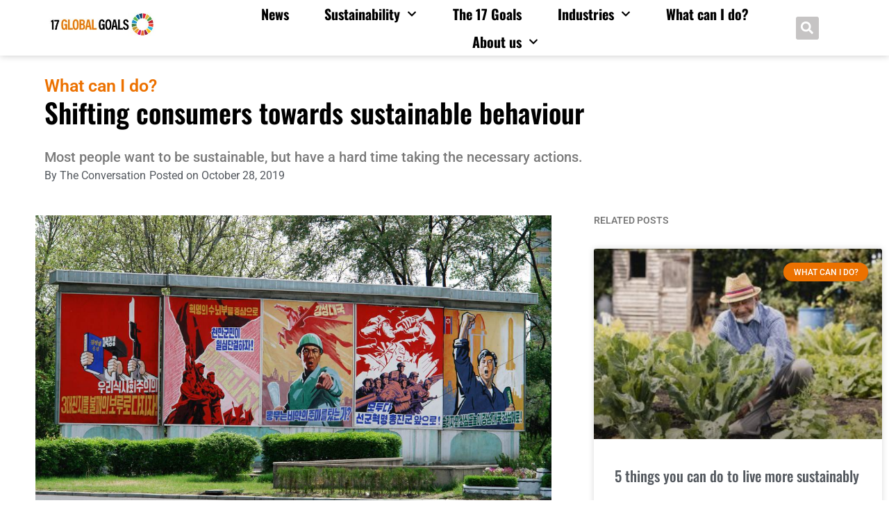

--- FILE ---
content_type: text/html; charset=UTF-8
request_url: https://17globalgoals.com/5-ways-to-shift-consumers-towards-sustainable-behaviour/
body_size: 26059
content:
<!doctype html>
<html lang="en-US">
<head>
	<meta charset="UTF-8">
	<meta name="viewport" content="width=device-width, initial-scale=1">
	<link rel="profile" href="https://gmpg.org/xfn/11">
	<meta name='robots' content='index, follow, max-image-preview:large, max-snippet:-1, max-video-preview:-1' />

	<!-- This site is optimized with the Yoast SEO plugin v26.8 - https://yoast.com/product/yoast-seo-wordpress/ -->
	<title>Shifting consumers towards sustainable behaviour - 17 Global Goals</title>
	<link rel="canonical" href="https://theconversation.com/5-ways-to-shift-consumers-towards-sustainable-behaviour-120883" />
	<meta property="og:locale" content="en_US" />
	<meta property="og:type" content="article" />
	<meta property="og:title" content="Shifting consumers towards sustainable behaviour - 17 Global Goals" />
	<meta property="og:description" content="Most people want to be sustainable, but have a hard time taking the necessary actions." />
	<meta property="og:url" content="https://theconversation.com/5-ways-to-shift-consumers-towards-sustainable-behaviour-120883" />
	<meta property="og:site_name" content="17 Global Goals" />
	<meta property="article:published_time" content="2019-10-28T17:37:20+00:00" />
	<meta property="article:modified_time" content="2019-11-22T15:51:29+00:00" />
	<meta property="og:image" content="https://17globalgoals.com/wp-content/uploads/2019/10/advertising.jpg" />
	<meta property="og:image:width" content="1200" />
	<meta property="og:image:height" content="800" />
	<meta property="og:image:type" content="image/jpeg" />
	<meta name="author" content="The Conversation" />
	<meta name="twitter:card" content="summary_large_image" />
	<meta name="twitter:label1" content="Written by" />
	<meta name="twitter:data1" content="The Conversation" />
	<meta name="twitter:label2" content="Est. reading time" />
	<meta name="twitter:data2" content="5 minutes" />
	<script type="application/ld+json" class="yoast-schema-graph">{"@context":"https://schema.org","@graph":[{"@type":"Article","@id":"https://theconversation.com/5-ways-to-shift-consumers-towards-sustainable-behaviour-120883#article","isPartOf":{"@id":"https://17globalgoals.com/5-ways-to-shift-consumers-towards-sustainable-behaviour/"},"author":{"name":"The Conversation","@id":"https://17globalgoals.com/#/schema/person/034213e7e298df1d06b83ea9d2b19576"},"headline":"Shifting consumers towards sustainable behaviour","datePublished":"2019-10-28T17:37:20+00:00","dateModified":"2019-11-22T15:51:29+00:00","mainEntityOfPage":{"@id":"https://17globalgoals.com/5-ways-to-shift-consumers-towards-sustainable-behaviour/"},"wordCount":1005,"commentCount":0,"image":{"@id":"https://theconversation.com/5-ways-to-shift-consumers-towards-sustainable-behaviour-120883#primaryimage"},"thumbnailUrl":"https://17globalgoals.com/wp-content/uploads/2019/10/advertising.jpg","articleSection":["What can I do?"],"inLanguage":"en-US","potentialAction":[{"@type":"CommentAction","name":"Comment","target":["https://theconversation.com/5-ways-to-shift-consumers-towards-sustainable-behaviour-120883#respond"]}]},{"@type":"WebPage","@id":"https://17globalgoals.com/5-ways-to-shift-consumers-towards-sustainable-behaviour/","url":"https://theconversation.com/5-ways-to-shift-consumers-towards-sustainable-behaviour-120883","name":"Shifting consumers towards sustainable behaviour - 17 Global Goals","isPartOf":{"@id":"https://17globalgoals.com/#website"},"primaryImageOfPage":{"@id":"https://theconversation.com/5-ways-to-shift-consumers-towards-sustainable-behaviour-120883#primaryimage"},"image":{"@id":"https://theconversation.com/5-ways-to-shift-consumers-towards-sustainable-behaviour-120883#primaryimage"},"thumbnailUrl":"https://17globalgoals.com/wp-content/uploads/2019/10/advertising.jpg","datePublished":"2019-10-28T17:37:20+00:00","dateModified":"2019-11-22T15:51:29+00:00","author":{"@id":"https://17globalgoals.com/#/schema/person/034213e7e298df1d06b83ea9d2b19576"},"breadcrumb":{"@id":"https://theconversation.com/5-ways-to-shift-consumers-towards-sustainable-behaviour-120883#breadcrumb"},"inLanguage":"en-US","potentialAction":[{"@type":"ReadAction","target":["https://theconversation.com/5-ways-to-shift-consumers-towards-sustainable-behaviour-120883"]}]},{"@type":"ImageObject","inLanguage":"en-US","@id":"https://theconversation.com/5-ways-to-shift-consumers-towards-sustainable-behaviour-120883#primaryimage","url":"https://17globalgoals.com/wp-content/uploads/2019/10/advertising.jpg","contentUrl":"https://17globalgoals.com/wp-content/uploads/2019/10/advertising.jpg","width":1200,"height":800},{"@type":"BreadcrumbList","@id":"https://theconversation.com/5-ways-to-shift-consumers-towards-sustainable-behaviour-120883#breadcrumb","itemListElement":[{"@type":"ListItem","position":1,"name":"Home","item":"https://17globalgoals.com/"},{"@type":"ListItem","position":2,"name":"Shifting consumers towards sustainable behaviour"}]},{"@type":"WebSite","@id":"https://17globalgoals.com/#website","url":"https://17globalgoals.com/","name":"17 Global Goals","description":"","potentialAction":[{"@type":"SearchAction","target":{"@type":"EntryPoint","urlTemplate":"https://17globalgoals.com/?s={search_term_string}"},"query-input":{"@type":"PropertyValueSpecification","valueRequired":true,"valueName":"search_term_string"}}],"inLanguage":"en-US"},{"@type":"Person","@id":"https://17globalgoals.com/#/schema/person/034213e7e298df1d06b83ea9d2b19576","name":"The Conversation","image":{"@type":"ImageObject","inLanguage":"en-US","@id":"https://17globalgoals.com/#/schema/person/image/","url":"https://secure.gravatar.com/avatar/1c53d595d4eeaa7766c38adceb9fa58034df4a1d45d61f68c6a3bccc45c2f867?s=96&d=mm&r=g","contentUrl":"https://secure.gravatar.com/avatar/1c53d595d4eeaa7766c38adceb9fa58034df4a1d45d61f68c6a3bccc45c2f867?s=96&d=mm&r=g","caption":"The Conversation"},"description":"The Conversation is an independent multimedia source, which provides the public with news and videos of current affairs. The content is created by a team of editors, who collaborate with research experts. The aim of the platform is to achieve ‘better quality of public discourse and conversations’, in order to ‘rebuild trust in journalism’.","url":"https://17globalgoals.com/author/conversation/"}]}</script>
	<!-- / Yoast SEO plugin. -->


<link rel='dns-prefetch' href='//17globalgoals.com' />
<link rel='dns-prefetch' href='//cdnjs.cloudflare.com' />
<link rel="alternate" type="application/rss+xml" title="17 Global Goals &raquo; Feed" href="https://17globalgoals.com/feed/" />
<link rel="alternate" type="application/rss+xml" title="17 Global Goals &raquo; Comments Feed" href="https://17globalgoals.com/comments/feed/" />
<link rel="alternate" type="application/rss+xml" title="17 Global Goals &raquo; Shifting consumers towards sustainable behaviour Comments Feed" href="https://17globalgoals.com/5-ways-to-shift-consumers-towards-sustainable-behaviour/feed/" />
<link rel="alternate" title="oEmbed (JSON)" type="application/json+oembed" href="https://17globalgoals.com/wp-json/oembed/1.0/embed?url=https%3A%2F%2F17globalgoals.com%2F5-ways-to-shift-consumers-towards-sustainable-behaviour%2F" />
<link rel="alternate" title="oEmbed (XML)" type="text/xml+oembed" href="https://17globalgoals.com/wp-json/oembed/1.0/embed?url=https%3A%2F%2F17globalgoals.com%2F5-ways-to-shift-consumers-towards-sustainable-behaviour%2F&#038;format=xml" />
<style id='wp-img-auto-sizes-contain-inline-css'>
img:is([sizes=auto i],[sizes^="auto," i]){contain-intrinsic-size:3000px 1500px}
/*# sourceURL=wp-img-auto-sizes-contain-inline-css */
</style>
<style id='wp-emoji-styles-inline-css'>

	img.wp-smiley, img.emoji {
		display: inline !important;
		border: none !important;
		box-shadow: none !important;
		height: 1em !important;
		width: 1em !important;
		margin: 0 0.07em !important;
		vertical-align: -0.1em !important;
		background: none !important;
		padding: 0 !important;
	}
/*# sourceURL=wp-emoji-styles-inline-css */
</style>
<link rel='stylesheet' id='wp-block-library-css' href='https://17globalgoals.com/wp-includes/css/dist/block-library/style.min.css?ver=6.9' media='all' />
<style id='global-styles-inline-css'>
:root{--wp--preset--aspect-ratio--square: 1;--wp--preset--aspect-ratio--4-3: 4/3;--wp--preset--aspect-ratio--3-4: 3/4;--wp--preset--aspect-ratio--3-2: 3/2;--wp--preset--aspect-ratio--2-3: 2/3;--wp--preset--aspect-ratio--16-9: 16/9;--wp--preset--aspect-ratio--9-16: 9/16;--wp--preset--color--black: #000000;--wp--preset--color--cyan-bluish-gray: #abb8c3;--wp--preset--color--white: #ffffff;--wp--preset--color--pale-pink: #f78da7;--wp--preset--color--vivid-red: #cf2e2e;--wp--preset--color--luminous-vivid-orange: #ff6900;--wp--preset--color--luminous-vivid-amber: #fcb900;--wp--preset--color--light-green-cyan: #7bdcb5;--wp--preset--color--vivid-green-cyan: #00d084;--wp--preset--color--pale-cyan-blue: #8ed1fc;--wp--preset--color--vivid-cyan-blue: #0693e3;--wp--preset--color--vivid-purple: #9b51e0;--wp--preset--gradient--vivid-cyan-blue-to-vivid-purple: linear-gradient(135deg,rgb(6,147,227) 0%,rgb(155,81,224) 100%);--wp--preset--gradient--light-green-cyan-to-vivid-green-cyan: linear-gradient(135deg,rgb(122,220,180) 0%,rgb(0,208,130) 100%);--wp--preset--gradient--luminous-vivid-amber-to-luminous-vivid-orange: linear-gradient(135deg,rgb(252,185,0) 0%,rgb(255,105,0) 100%);--wp--preset--gradient--luminous-vivid-orange-to-vivid-red: linear-gradient(135deg,rgb(255,105,0) 0%,rgb(207,46,46) 100%);--wp--preset--gradient--very-light-gray-to-cyan-bluish-gray: linear-gradient(135deg,rgb(238,238,238) 0%,rgb(169,184,195) 100%);--wp--preset--gradient--cool-to-warm-spectrum: linear-gradient(135deg,rgb(74,234,220) 0%,rgb(151,120,209) 20%,rgb(207,42,186) 40%,rgb(238,44,130) 60%,rgb(251,105,98) 80%,rgb(254,248,76) 100%);--wp--preset--gradient--blush-light-purple: linear-gradient(135deg,rgb(255,206,236) 0%,rgb(152,150,240) 100%);--wp--preset--gradient--blush-bordeaux: linear-gradient(135deg,rgb(254,205,165) 0%,rgb(254,45,45) 50%,rgb(107,0,62) 100%);--wp--preset--gradient--luminous-dusk: linear-gradient(135deg,rgb(255,203,112) 0%,rgb(199,81,192) 50%,rgb(65,88,208) 100%);--wp--preset--gradient--pale-ocean: linear-gradient(135deg,rgb(255,245,203) 0%,rgb(182,227,212) 50%,rgb(51,167,181) 100%);--wp--preset--gradient--electric-grass: linear-gradient(135deg,rgb(202,248,128) 0%,rgb(113,206,126) 100%);--wp--preset--gradient--midnight: linear-gradient(135deg,rgb(2,3,129) 0%,rgb(40,116,252) 100%);--wp--preset--font-size--small: 13px;--wp--preset--font-size--medium: 20px;--wp--preset--font-size--large: 36px;--wp--preset--font-size--x-large: 42px;--wp--preset--spacing--20: 0.44rem;--wp--preset--spacing--30: 0.67rem;--wp--preset--spacing--40: 1rem;--wp--preset--spacing--50: 1.5rem;--wp--preset--spacing--60: 2.25rem;--wp--preset--spacing--70: 3.38rem;--wp--preset--spacing--80: 5.06rem;--wp--preset--shadow--natural: 6px 6px 9px rgba(0, 0, 0, 0.2);--wp--preset--shadow--deep: 12px 12px 50px rgba(0, 0, 0, 0.4);--wp--preset--shadow--sharp: 6px 6px 0px rgba(0, 0, 0, 0.2);--wp--preset--shadow--outlined: 6px 6px 0px -3px rgb(255, 255, 255), 6px 6px rgb(0, 0, 0);--wp--preset--shadow--crisp: 6px 6px 0px rgb(0, 0, 0);}:root { --wp--style--global--content-size: 800px;--wp--style--global--wide-size: 1200px; }:where(body) { margin: 0; }.wp-site-blocks > .alignleft { float: left; margin-right: 2em; }.wp-site-blocks > .alignright { float: right; margin-left: 2em; }.wp-site-blocks > .aligncenter { justify-content: center; margin-left: auto; margin-right: auto; }:where(.wp-site-blocks) > * { margin-block-start: 24px; margin-block-end: 0; }:where(.wp-site-blocks) > :first-child { margin-block-start: 0; }:where(.wp-site-blocks) > :last-child { margin-block-end: 0; }:root { --wp--style--block-gap: 24px; }:root :where(.is-layout-flow) > :first-child{margin-block-start: 0;}:root :where(.is-layout-flow) > :last-child{margin-block-end: 0;}:root :where(.is-layout-flow) > *{margin-block-start: 24px;margin-block-end: 0;}:root :where(.is-layout-constrained) > :first-child{margin-block-start: 0;}:root :where(.is-layout-constrained) > :last-child{margin-block-end: 0;}:root :where(.is-layout-constrained) > *{margin-block-start: 24px;margin-block-end: 0;}:root :where(.is-layout-flex){gap: 24px;}:root :where(.is-layout-grid){gap: 24px;}.is-layout-flow > .alignleft{float: left;margin-inline-start: 0;margin-inline-end: 2em;}.is-layout-flow > .alignright{float: right;margin-inline-start: 2em;margin-inline-end: 0;}.is-layout-flow > .aligncenter{margin-left: auto !important;margin-right: auto !important;}.is-layout-constrained > .alignleft{float: left;margin-inline-start: 0;margin-inline-end: 2em;}.is-layout-constrained > .alignright{float: right;margin-inline-start: 2em;margin-inline-end: 0;}.is-layout-constrained > .aligncenter{margin-left: auto !important;margin-right: auto !important;}.is-layout-constrained > :where(:not(.alignleft):not(.alignright):not(.alignfull)){max-width: var(--wp--style--global--content-size);margin-left: auto !important;margin-right: auto !important;}.is-layout-constrained > .alignwide{max-width: var(--wp--style--global--wide-size);}body .is-layout-flex{display: flex;}.is-layout-flex{flex-wrap: wrap;align-items: center;}.is-layout-flex > :is(*, div){margin: 0;}body .is-layout-grid{display: grid;}.is-layout-grid > :is(*, div){margin: 0;}body{padding-top: 0px;padding-right: 0px;padding-bottom: 0px;padding-left: 0px;}a:where(:not(.wp-element-button)){text-decoration: underline;}:root :where(.wp-element-button, .wp-block-button__link){background-color: #32373c;border-width: 0;color: #fff;font-family: inherit;font-size: inherit;font-style: inherit;font-weight: inherit;letter-spacing: inherit;line-height: inherit;padding-top: calc(0.667em + 2px);padding-right: calc(1.333em + 2px);padding-bottom: calc(0.667em + 2px);padding-left: calc(1.333em + 2px);text-decoration: none;text-transform: inherit;}.has-black-color{color: var(--wp--preset--color--black) !important;}.has-cyan-bluish-gray-color{color: var(--wp--preset--color--cyan-bluish-gray) !important;}.has-white-color{color: var(--wp--preset--color--white) !important;}.has-pale-pink-color{color: var(--wp--preset--color--pale-pink) !important;}.has-vivid-red-color{color: var(--wp--preset--color--vivid-red) !important;}.has-luminous-vivid-orange-color{color: var(--wp--preset--color--luminous-vivid-orange) !important;}.has-luminous-vivid-amber-color{color: var(--wp--preset--color--luminous-vivid-amber) !important;}.has-light-green-cyan-color{color: var(--wp--preset--color--light-green-cyan) !important;}.has-vivid-green-cyan-color{color: var(--wp--preset--color--vivid-green-cyan) !important;}.has-pale-cyan-blue-color{color: var(--wp--preset--color--pale-cyan-blue) !important;}.has-vivid-cyan-blue-color{color: var(--wp--preset--color--vivid-cyan-blue) !important;}.has-vivid-purple-color{color: var(--wp--preset--color--vivid-purple) !important;}.has-black-background-color{background-color: var(--wp--preset--color--black) !important;}.has-cyan-bluish-gray-background-color{background-color: var(--wp--preset--color--cyan-bluish-gray) !important;}.has-white-background-color{background-color: var(--wp--preset--color--white) !important;}.has-pale-pink-background-color{background-color: var(--wp--preset--color--pale-pink) !important;}.has-vivid-red-background-color{background-color: var(--wp--preset--color--vivid-red) !important;}.has-luminous-vivid-orange-background-color{background-color: var(--wp--preset--color--luminous-vivid-orange) !important;}.has-luminous-vivid-amber-background-color{background-color: var(--wp--preset--color--luminous-vivid-amber) !important;}.has-light-green-cyan-background-color{background-color: var(--wp--preset--color--light-green-cyan) !important;}.has-vivid-green-cyan-background-color{background-color: var(--wp--preset--color--vivid-green-cyan) !important;}.has-pale-cyan-blue-background-color{background-color: var(--wp--preset--color--pale-cyan-blue) !important;}.has-vivid-cyan-blue-background-color{background-color: var(--wp--preset--color--vivid-cyan-blue) !important;}.has-vivid-purple-background-color{background-color: var(--wp--preset--color--vivid-purple) !important;}.has-black-border-color{border-color: var(--wp--preset--color--black) !important;}.has-cyan-bluish-gray-border-color{border-color: var(--wp--preset--color--cyan-bluish-gray) !important;}.has-white-border-color{border-color: var(--wp--preset--color--white) !important;}.has-pale-pink-border-color{border-color: var(--wp--preset--color--pale-pink) !important;}.has-vivid-red-border-color{border-color: var(--wp--preset--color--vivid-red) !important;}.has-luminous-vivid-orange-border-color{border-color: var(--wp--preset--color--luminous-vivid-orange) !important;}.has-luminous-vivid-amber-border-color{border-color: var(--wp--preset--color--luminous-vivid-amber) !important;}.has-light-green-cyan-border-color{border-color: var(--wp--preset--color--light-green-cyan) !important;}.has-vivid-green-cyan-border-color{border-color: var(--wp--preset--color--vivid-green-cyan) !important;}.has-pale-cyan-blue-border-color{border-color: var(--wp--preset--color--pale-cyan-blue) !important;}.has-vivid-cyan-blue-border-color{border-color: var(--wp--preset--color--vivid-cyan-blue) !important;}.has-vivid-purple-border-color{border-color: var(--wp--preset--color--vivid-purple) !important;}.has-vivid-cyan-blue-to-vivid-purple-gradient-background{background: var(--wp--preset--gradient--vivid-cyan-blue-to-vivid-purple) !important;}.has-light-green-cyan-to-vivid-green-cyan-gradient-background{background: var(--wp--preset--gradient--light-green-cyan-to-vivid-green-cyan) !important;}.has-luminous-vivid-amber-to-luminous-vivid-orange-gradient-background{background: var(--wp--preset--gradient--luminous-vivid-amber-to-luminous-vivid-orange) !important;}.has-luminous-vivid-orange-to-vivid-red-gradient-background{background: var(--wp--preset--gradient--luminous-vivid-orange-to-vivid-red) !important;}.has-very-light-gray-to-cyan-bluish-gray-gradient-background{background: var(--wp--preset--gradient--very-light-gray-to-cyan-bluish-gray) !important;}.has-cool-to-warm-spectrum-gradient-background{background: var(--wp--preset--gradient--cool-to-warm-spectrum) !important;}.has-blush-light-purple-gradient-background{background: var(--wp--preset--gradient--blush-light-purple) !important;}.has-blush-bordeaux-gradient-background{background: var(--wp--preset--gradient--blush-bordeaux) !important;}.has-luminous-dusk-gradient-background{background: var(--wp--preset--gradient--luminous-dusk) !important;}.has-pale-ocean-gradient-background{background: var(--wp--preset--gradient--pale-ocean) !important;}.has-electric-grass-gradient-background{background: var(--wp--preset--gradient--electric-grass) !important;}.has-midnight-gradient-background{background: var(--wp--preset--gradient--midnight) !important;}.has-small-font-size{font-size: var(--wp--preset--font-size--small) !important;}.has-medium-font-size{font-size: var(--wp--preset--font-size--medium) !important;}.has-large-font-size{font-size: var(--wp--preset--font-size--large) !important;}.has-x-large-font-size{font-size: var(--wp--preset--font-size--x-large) !important;}
:root :where(.wp-block-pullquote){font-size: 1.5em;line-height: 1.6;}
/*# sourceURL=global-styles-inline-css */
</style>
<link rel='stylesheet' id='hello-elementor-css' href='https://17globalgoals.com/wp-content/themes/hello-elementor/style.min.css?ver=3.2.1' media='all' />
<link rel='stylesheet' id='hello-elementor-theme-style-css' href='https://17globalgoals.com/wp-content/themes/hello-elementor/theme.min.css?ver=3.2.1' media='all' />
<link rel='stylesheet' id='hello-elementor-header-footer-css' href='https://17globalgoals.com/wp-content/themes/hello-elementor/header-footer.min.css?ver=3.2.1' media='all' />
<link rel='stylesheet' id='elementor-frontend-css' href='https://17globalgoals.com/wp-content/plugins/elementor/assets/css/frontend.min.css?ver=3.34.2' media='all' />
<style id='elementor-frontend-inline-css'>
.elementor-kit-78388{--e-global-color-primary:#6EC1E4;--e-global-color-secondary:#54595F;--e-global-color-text:#7A7A7A;--e-global-color-accent:#61CE70;--e-global-color-24d74763:#4054B2;--e-global-color-4deaf721:#23A455;--e-global-color-3b6943b1:#000;--e-global-color-5e6b16d3:#FFF;--e-global-typography-primary-font-family:"Oswald";--e-global-typography-primary-font-weight:500;--e-global-typography-secondary-font-family:"Oswald";--e-global-typography-secondary-font-weight:500;--e-global-typography-text-font-family:"Roboto";--e-global-typography-text-font-weight:400;--e-global-typography-accent-font-family:"Roboto";--e-global-typography-accent-font-weight:500;}.elementor-kit-78388 e-page-transition{background-color:#FFBC7D;}.elementor-section.elementor-section-boxed > .elementor-container{max-width:1140px;}.e-con{--container-max-width:1140px;}.elementor-widget:not(:last-child){margin-block-end:20px;}.elementor-element{--widgets-spacing:20px 20px;--widgets-spacing-row:20px;--widgets-spacing-column:20px;}{}h1.entry-title{display:var(--page-title-display);}@media(max-width:1024px){.elementor-section.elementor-section-boxed > .elementor-container{max-width:1024px;}.e-con{--container-max-width:1024px;}}@media(max-width:767px){.elementor-section.elementor-section-boxed > .elementor-container{max-width:767px;}.e-con{--container-max-width:767px;}}
.elementor-7 .elementor-element.elementor-element-52fb11ed:not(.elementor-motion-effects-element-type-background), .elementor-7 .elementor-element.elementor-element-52fb11ed > .elementor-motion-effects-container > .elementor-motion-effects-layer{background-color:#ffffff;}.elementor-7 .elementor-element.elementor-element-52fb11ed > .elementor-container{max-width:1660px;}.elementor-7 .elementor-element.elementor-element-52fb11ed{box-shadow:0px 0px 10px 0px rgba(0,0,0,0.22);transition:background 0.3s, border 0.3s, border-radius 0.3s, box-shadow 0.3s;padding:0px 60px 0px 60px;}.elementor-7 .elementor-element.elementor-element-52fb11ed > .elementor-background-overlay{transition:background 0.3s, border-radius 0.3s, opacity 0.3s;}.elementor-widget-image .widget-image-caption{color:var( --e-global-color-text );font-family:var( --e-global-typography-text-font-family ), georgia;font-weight:var( --e-global-typography-text-font-weight );}.elementor-7 .elementor-element.elementor-element-acb96a8 > .elementor-widget-container{padding:10px 10px 10px 10px;}.elementor-7 .elementor-element.elementor-element-acb96a8{text-align:start;}.elementor-bc-flex-widget .elementor-7 .elementor-element.elementor-element-2d56381.elementor-column .elementor-widget-wrap{align-items:center;}.elementor-7 .elementor-element.elementor-element-2d56381.elementor-column.elementor-element[data-element_type="column"] > .elementor-widget-wrap.elementor-element-populated{align-content:center;align-items:center;}.elementor-bc-flex-widget .elementor-7 .elementor-element.elementor-element-7e2ae54.elementor-column .elementor-widget-wrap{align-items:center;}.elementor-7 .elementor-element.elementor-element-7e2ae54.elementor-column.elementor-element[data-element_type="column"] > .elementor-widget-wrap.elementor-element-populated{align-content:center;align-items:center;}.elementor-7 .elementor-element.elementor-element-7e2ae54.elementor-column > .elementor-widget-wrap{justify-content:center;}.elementor-widget-nav-menu .elementor-nav-menu .elementor-item{font-family:var( --e-global-typography-primary-font-family ), georgia;font-weight:var( --e-global-typography-primary-font-weight );}.elementor-widget-nav-menu .elementor-nav-menu--main .elementor-item{color:var( --e-global-color-text );fill:var( --e-global-color-text );}.elementor-widget-nav-menu .elementor-nav-menu--main .elementor-item:hover,
					.elementor-widget-nav-menu .elementor-nav-menu--main .elementor-item.elementor-item-active,
					.elementor-widget-nav-menu .elementor-nav-menu--main .elementor-item.highlighted,
					.elementor-widget-nav-menu .elementor-nav-menu--main .elementor-item:focus{color:var( --e-global-color-accent );fill:var( --e-global-color-accent );}.elementor-widget-nav-menu .elementor-nav-menu--main:not(.e--pointer-framed) .elementor-item:before,
					.elementor-widget-nav-menu .elementor-nav-menu--main:not(.e--pointer-framed) .elementor-item:after{background-color:var( --e-global-color-accent );}.elementor-widget-nav-menu .e--pointer-framed .elementor-item:before,
					.elementor-widget-nav-menu .e--pointer-framed .elementor-item:after{border-color:var( --e-global-color-accent );}.elementor-widget-nav-menu{--e-nav-menu-divider-color:var( --e-global-color-text );}.elementor-widget-nav-menu .elementor-nav-menu--dropdown .elementor-item, .elementor-widget-nav-menu .elementor-nav-menu--dropdown  .elementor-sub-item{font-family:var( --e-global-typography-accent-font-family ), georgia;font-weight:var( --e-global-typography-accent-font-weight );}.elementor-7 .elementor-element.elementor-element-d87e0d .elementor-menu-toggle{margin:0 auto;background-color:#C6C4C4;border-width:0px;border-radius:0px;}.elementor-7 .elementor-element.elementor-element-d87e0d .elementor-nav-menu .elementor-item{font-family:"Oswald", georgia;font-size:20px;font-weight:700;}.elementor-7 .elementor-element.elementor-element-d87e0d .elementor-nav-menu--main .elementor-item{color:#000000;fill:#000000;padding-top:10px;padding-bottom:10px;}.elementor-7 .elementor-element.elementor-element-d87e0d .elementor-nav-menu--main .elementor-item:hover,
					.elementor-7 .elementor-element.elementor-element-d87e0d .elementor-nav-menu--main .elementor-item.elementor-item-active,
					.elementor-7 .elementor-element.elementor-element-d87e0d .elementor-nav-menu--main .elementor-item.highlighted,
					.elementor-7 .elementor-element.elementor-element-d87e0d .elementor-nav-menu--main .elementor-item:focus{color:#ec7a00;}.elementor-7 .elementor-element.elementor-element-d87e0d .elementor-nav-menu--main:not(.e--pointer-framed) .elementor-item:before,
					.elementor-7 .elementor-element.elementor-element-d87e0d .elementor-nav-menu--main:not(.e--pointer-framed) .elementor-item:after{background-color:#ffffff;}.elementor-7 .elementor-element.elementor-element-d87e0d .e--pointer-framed .elementor-item:before,
					.elementor-7 .elementor-element.elementor-element-d87e0d .e--pointer-framed .elementor-item:after{border-color:#ffffff;}.elementor-7 .elementor-element.elementor-element-d87e0d .elementor-nav-menu--main .elementor-item.elementor-item-active{color:#ec7a00;}.elementor-7 .elementor-element.elementor-element-d87e0d .elementor-nav-menu--main:not(.e--pointer-framed) .elementor-item.elementor-item-active:before,
					.elementor-7 .elementor-element.elementor-element-d87e0d .elementor-nav-menu--main:not(.e--pointer-framed) .elementor-item.elementor-item-active:after{background-color:#ffffff;}.elementor-7 .elementor-element.elementor-element-d87e0d .e--pointer-framed .elementor-item.elementor-item-active:before,
					.elementor-7 .elementor-element.elementor-element-d87e0d .e--pointer-framed .elementor-item.elementor-item-active:after{border-color:#ffffff;}.elementor-7 .elementor-element.elementor-element-d87e0d .elementor-nav-menu--dropdown a, .elementor-7 .elementor-element.elementor-element-d87e0d .elementor-menu-toggle{color:#000000;fill:#000000;}.elementor-7 .elementor-element.elementor-element-d87e0d .elementor-nav-menu--dropdown{background-color:#ffffff;}.elementor-7 .elementor-element.elementor-element-d87e0d .elementor-nav-menu--dropdown a:hover,
					.elementor-7 .elementor-element.elementor-element-d87e0d .elementor-nav-menu--dropdown a:focus,
					.elementor-7 .elementor-element.elementor-element-d87e0d .elementor-nav-menu--dropdown a.elementor-item-active,
					.elementor-7 .elementor-element.elementor-element-d87e0d .elementor-nav-menu--dropdown a.highlighted,
					.elementor-7 .elementor-element.elementor-element-d87e0d .elementor-menu-toggle:hover,
					.elementor-7 .elementor-element.elementor-element-d87e0d .elementor-menu-toggle:focus{color:#ec7a00;}.elementor-7 .elementor-element.elementor-element-d87e0d .elementor-nav-menu--dropdown a:hover,
					.elementor-7 .elementor-element.elementor-element-d87e0d .elementor-nav-menu--dropdown a:focus,
					.elementor-7 .elementor-element.elementor-element-d87e0d .elementor-nav-menu--dropdown a.elementor-item-active,
					.elementor-7 .elementor-element.elementor-element-d87e0d .elementor-nav-menu--dropdown a.highlighted{background-color:#ffffff;}.elementor-7 .elementor-element.elementor-element-d87e0d .elementor-nav-menu--dropdown .elementor-item, .elementor-7 .elementor-element.elementor-element-d87e0d .elementor-nav-menu--dropdown  .elementor-sub-item{font-family:"Oswald", georgia;font-size:16px;font-weight:700;}.elementor-7 .elementor-element.elementor-element-d87e0d .elementor-nav-menu--dropdown a{padding-left:67px;padding-right:67px;}.elementor-7 .elementor-element.elementor-element-d87e0d .elementor-nav-menu--main > .elementor-nav-menu > li > .elementor-nav-menu--dropdown, .elementor-7 .elementor-element.elementor-element-d87e0d .elementor-nav-menu__container.elementor-nav-menu--dropdown{margin-top:5px !important;}.elementor-7 .elementor-element.elementor-element-d87e0d div.elementor-menu-toggle{color:#ffffff;}.elementor-7 .elementor-element.elementor-element-d87e0d div.elementor-menu-toggle svg{fill:#ffffff;}.elementor-7 .elementor-element.elementor-element-d87e0d div.elementor-menu-toggle:hover, .elementor-7 .elementor-element.elementor-element-d87e0d div.elementor-menu-toggle:focus{color:#ec7a00;}.elementor-7 .elementor-element.elementor-element-d87e0d div.elementor-menu-toggle:hover svg, .elementor-7 .elementor-element.elementor-element-d87e0d div.elementor-menu-toggle:focus svg{fill:#ec7a00;}.elementor-7 .elementor-element.elementor-element-d87e0d{--nav-menu-icon-size:30px;}.elementor-bc-flex-widget .elementor-7 .elementor-element.elementor-element-2366da6.elementor-column .elementor-widget-wrap{align-items:center;}.elementor-7 .elementor-element.elementor-element-2366da6.elementor-column.elementor-element[data-element_type="column"] > .elementor-widget-wrap.elementor-element-populated{align-content:center;align-items:center;}.elementor-widget-search-form input[type="search"].elementor-search-form__input{font-family:var( --e-global-typography-text-font-family ), georgia;font-weight:var( --e-global-typography-text-font-weight );}.elementor-widget-search-form .elementor-search-form__input,
					.elementor-widget-search-form .elementor-search-form__icon,
					.elementor-widget-search-form .elementor-lightbox .dialog-lightbox-close-button,
					.elementor-widget-search-form .elementor-lightbox .dialog-lightbox-close-button:hover,
					.elementor-widget-search-form.elementor-search-form--skin-full_screen input[type="search"].elementor-search-form__input{color:var( --e-global-color-text );fill:var( --e-global-color-text );}.elementor-widget-search-form .elementor-search-form__submit{font-family:var( --e-global-typography-text-font-family ), georgia;font-weight:var( --e-global-typography-text-font-weight );background-color:var( --e-global-color-secondary );}.elementor-7 .elementor-element.elementor-element-f51440e .elementor-search-form{text-align:center;}.elementor-7 .elementor-element.elementor-element-f51440e .elementor-search-form__toggle{--e-search-form-toggle-size:33px;--e-search-form-toggle-color:#FFFFFF;--e-search-form-toggle-background-color:#C6C4C4;}.elementor-7 .elementor-element.elementor-element-f51440e:not(.elementor-search-form--skin-full_screen) .elementor-search-form__container{border-radius:3px;}.elementor-7 .elementor-element.elementor-element-f51440e.elementor-search-form--skin-full_screen input[type="search"].elementor-search-form__input{border-radius:3px;}.elementor-theme-builder-content-area{height:400px;}.elementor-location-header:before, .elementor-location-footer:before{content:"";display:table;clear:both;}@media(max-width:1024px){.elementor-7 .elementor-element.elementor-element-52fb11ed{padding:10px 20px 10px 20px;}.elementor-7 .elementor-element.elementor-element-d87e0d .elementor-nav-menu .elementor-item{font-size:16px;}}@media(max-width:767px){.elementor-7 .elementor-element.elementor-element-52fb11ed{padding:10px 20px 10px 20px;}.elementor-7 .elementor-element.elementor-element-16eea1bf{width:50%;}.elementor-7 .elementor-element.elementor-element-acb96a8 img{width:100%;}.elementor-7 .elementor-element.elementor-element-7e2ae54{width:24%;}.elementor-7 .elementor-element.elementor-element-2366da6{width:25%;}}@media(min-width:768px){.elementor-7 .elementor-element.elementor-element-16eea1bf{width:15%;}.elementor-7 .elementor-element.elementor-element-2d56381{width:10%;}.elementor-7 .elementor-element.elementor-element-7e2ae54{width:65%;}.elementor-7 .elementor-element.elementor-element-2366da6{width:10%;}}@media(max-width:1024px) and (min-width:768px){.elementor-7 .elementor-element.elementor-element-16eea1bf{width:33%;}.elementor-7 .elementor-element.elementor-element-7e2ae54{width:33%;}.elementor-7 .elementor-element.elementor-element-2366da6{width:33%;}}
.elementor-1708 .elementor-element.elementor-element-249b9151:not(.elementor-motion-effects-element-type-background), .elementor-1708 .elementor-element.elementor-element-249b9151 > .elementor-motion-effects-container > .elementor-motion-effects-layer{background-color:#ffffff;}.elementor-1708 .elementor-element.elementor-element-249b9151 > .elementor-container{max-width:1660px;}.elementor-1708 .elementor-element.elementor-element-249b9151{border-style:solid;border-width:0px 0px 0px 0px;border-color:#024f0a;transition:background 0.3s, border 0.3s, border-radius 0.3s, box-shadow 0.3s;padding:0px 0px 0px 0px;}.elementor-1708 .elementor-element.elementor-element-249b9151 > .elementor-background-overlay{transition:background 0.3s, border-radius 0.3s, opacity 0.3s;}.elementor-1708 .elementor-element.elementor-element-75cf1be9 > .elementor-widget-wrap > .elementor-widget:not(.elementor-widget__width-auto):not(.elementor-widget__width-initial):not(:last-child):not(.elementor-absolute){margin-block-end:0px;}.elementor-widget-image .widget-image-caption{color:var( --e-global-color-text );font-family:var( --e-global-typography-text-font-family ), georgia;font-weight:var( --e-global-typography-text-font-weight );}.elementor-1708 .elementor-element.elementor-element-66c3091{text-align:start;}.elementor-bc-flex-widget .elementor-1708 .elementor-element.elementor-element-59244696.elementor-column .elementor-widget-wrap{align-items:center;}.elementor-1708 .elementor-element.elementor-element-59244696.elementor-column.elementor-element[data-element_type="column"] > .elementor-widget-wrap.elementor-element-populated{align-content:center;align-items:center;}.elementor-1708 .elementor-element.elementor-element-59244696.elementor-column > .elementor-widget-wrap{justify-content:center;}.elementor-widget-text-editor{font-family:var( --e-global-typography-text-font-family ), georgia;font-weight:var( --e-global-typography-text-font-weight );color:var( --e-global-color-text );}.elementor-widget-text-editor.elementor-drop-cap-view-stacked .elementor-drop-cap{background-color:var( --e-global-color-primary );}.elementor-widget-text-editor.elementor-drop-cap-view-framed .elementor-drop-cap, .elementor-widget-text-editor.elementor-drop-cap-view-default .elementor-drop-cap{color:var( --e-global-color-primary );border-color:var( --e-global-color-primary );}.elementor-1708 .elementor-element.elementor-element-d10b0f2 > .elementor-widget-container{padding:0px 100px 0px 0px;}.elementor-1708 .elementor-element.elementor-element-d10b0f2{font-family:"Roboto", georgia;font-size:13px;color:#000000;}.elementor-bc-flex-widget .elementor-1708 .elementor-element.elementor-element-5e81cb2.elementor-column .elementor-widget-wrap{align-items:center;}.elementor-1708 .elementor-element.elementor-element-5e81cb2.elementor-column.elementor-element[data-element_type="column"] > .elementor-widget-wrap.elementor-element-populated{align-content:center;align-items:center;}.elementor-1708 .elementor-element.elementor-element-5e81cb2.elementor-column > .elementor-widget-wrap{justify-content:center;}.elementor-bc-flex-widget .elementor-1708 .elementor-element.elementor-element-a634f08.elementor-column .elementor-widget-wrap{align-items:center;}.elementor-1708 .elementor-element.elementor-element-a634f08.elementor-column.elementor-element[data-element_type="column"] > .elementor-widget-wrap.elementor-element-populated{align-content:center;align-items:center;}.elementor-1708 .elementor-element.elementor-element-a634f08.elementor-column > .elementor-widget-wrap{justify-content:center;}.elementor-widget-icon-list .elementor-icon-list-item:not(:last-child):after{border-color:var( --e-global-color-text );}.elementor-widget-icon-list .elementor-icon-list-icon i{color:var( --e-global-color-primary );}.elementor-widget-icon-list .elementor-icon-list-icon svg{fill:var( --e-global-color-primary );}.elementor-widget-icon-list .elementor-icon-list-item > .elementor-icon-list-text, .elementor-widget-icon-list .elementor-icon-list-item > a{font-family:var( --e-global-typography-text-font-family ), georgia;font-weight:var( --e-global-typography-text-font-weight );}.elementor-widget-icon-list .elementor-icon-list-text{color:var( --e-global-color-secondary );}.elementor-1708 .elementor-element.elementor-element-52e29351 .elementor-icon-list-items:not(.elementor-inline-items) .elementor-icon-list-item:not(:last-child){padding-block-end:calc(5px/2);}.elementor-1708 .elementor-element.elementor-element-52e29351 .elementor-icon-list-items:not(.elementor-inline-items) .elementor-icon-list-item:not(:first-child){margin-block-start:calc(5px/2);}.elementor-1708 .elementor-element.elementor-element-52e29351 .elementor-icon-list-items.elementor-inline-items .elementor-icon-list-item{margin-inline:calc(5px/2);}.elementor-1708 .elementor-element.elementor-element-52e29351 .elementor-icon-list-items.elementor-inline-items{margin-inline:calc(-5px/2);}.elementor-1708 .elementor-element.elementor-element-52e29351 .elementor-icon-list-items.elementor-inline-items .elementor-icon-list-item:after{inset-inline-end:calc(-5px/2);}.elementor-1708 .elementor-element.elementor-element-52e29351 .elementor-icon-list-icon i{transition:color 0.3s;}.elementor-1708 .elementor-element.elementor-element-52e29351 .elementor-icon-list-icon svg{transition:fill 0.3s;}.elementor-1708 .elementor-element.elementor-element-52e29351{--e-icon-list-icon-size:0px;--icon-vertical-offset:0px;}.elementor-1708 .elementor-element.elementor-element-52e29351 .elementor-icon-list-icon{padding-inline-end:0px;}.elementor-1708 .elementor-element.elementor-element-52e29351 .elementor-icon-list-item > .elementor-icon-list-text, .elementor-1708 .elementor-element.elementor-element-52e29351 .elementor-icon-list-item > a{font-family:"Oswald", georgia;font-size:14px;font-weight:300;}.elementor-1708 .elementor-element.elementor-element-52e29351 .elementor-icon-list-text{color:#000000;transition:color 0.3s;}.elementor-1708 .elementor-element.elementor-element-54246f30 > .elementor-container > .elementor-column > .elementor-widget-wrap{align-content:center;align-items:center;}.elementor-1708 .elementor-element.elementor-element-54246f30 > .elementor-container{max-width:1660px;}.elementor-1708 .elementor-element.elementor-element-54246f30{border-style:solid;border-width:1px 0px 0px 0px;border-color:rgba(255,255,255,0.25);margin-top:0px;margin-bottom:0px;padding:0px 0px 0px 0px;}.elementor-1708 .elementor-element.elementor-element-14b38cf1 > .elementor-widget-wrap > .elementor-widget:not(.elementor-widget__width-auto):not(.elementor-widget__width-initial):not(:last-child):not(.elementor-absolute){margin-block-end:0px;}.elementor-widget-heading .elementor-heading-title{font-family:var( --e-global-typography-primary-font-family ), georgia;font-weight:var( --e-global-typography-primary-font-weight );color:var( --e-global-color-primary );}.elementor-1708 .elementor-element.elementor-element-6f95650{text-align:end;}.elementor-1708 .elementor-element.elementor-element-6f95650 .elementor-heading-title{font-size:13px;font-weight:300;line-height:1em;color:#000000;}.elementor-1708 .elementor-element.elementor-element-a160900{text-align:end;}.elementor-1708 .elementor-element.elementor-element-a160900 .elementor-heading-title{font-size:13px;font-weight:300;color:#000000;}.elementor-theme-builder-content-area{height:400px;}.elementor-location-header:before, .elementor-location-footer:before{content:"";display:table;clear:both;}@media(max-width:1024px){.elementor-1708 .elementor-element.elementor-element-249b9151{padding:30px 10px 30px 10px;}.elementor-1708 .elementor-element.elementor-element-5e81cb2 > .elementor-element-populated{margin:0px 0px 0px 0px;--e-column-margin-right:0px;--e-column-margin-left:0px;padding:0px 0px 0px 0px;}.elementor-1708 .elementor-element.elementor-element-52e29351 .elementor-icon-list-item > .elementor-icon-list-text, .elementor-1708 .elementor-element.elementor-element-52e29351 .elementor-icon-list-item > a{font-size:13px;}.elementor-1708 .elementor-element.elementor-element-6f95650 .elementor-heading-title{font-size:14px;}.elementor-1708 .elementor-element.elementor-element-a160900 .elementor-heading-title{font-size:14px;}}@media(max-width:767px){.elementor-1708 .elementor-element.elementor-element-249b9151{padding:20px 20px 20px 20px;}.elementor-1708 .elementor-element.elementor-element-75cf1be9 > .elementor-element-populated{padding:0px 0px 0px 0px;}.elementor-1708 .elementor-element.elementor-element-447e432e{width:100%;}.elementor-1708 .elementor-element.elementor-element-66c3091{text-align:center;}.elementor-1708 .elementor-element.elementor-element-59244696{width:100%;}.elementor-1708 .elementor-element.elementor-element-59244696 > .elementor-element-populated{margin:20px 0px 20px 0px;--e-column-margin-right:0px;--e-column-margin-left:0px;}.elementor-1708 .elementor-element.elementor-element-d10b0f2 > .elementor-widget-container{padding:0px 0px 0px 0px;}.elementor-1708 .elementor-element.elementor-element-5e81cb2{width:100%;}.elementor-1708 .elementor-element.elementor-element-5e81cb2 > .elementor-element-populated{margin:20px 0px 20px 0px;--e-column-margin-right:0px;--e-column-margin-left:0px;}.elementor-1708 .elementor-element.elementor-element-a634f08{width:100%;}.elementor-1708 .elementor-element.elementor-element-a634f08 > .elementor-element-populated{margin:20px 0px 20px 0px;--e-column-margin-right:0px;--e-column-margin-left:0px;}.elementor-1708 .elementor-element.elementor-element-54246f30{margin-top:0px;margin-bottom:0px;}.elementor-1708 .elementor-element.elementor-element-6f95650{text-align:center;}.elementor-1708 .elementor-element.elementor-element-6f95650 .elementor-heading-title{line-height:18px;}.elementor-1708 .elementor-element.elementor-element-a160900{text-align:center;}.elementor-1708 .elementor-element.elementor-element-a160900 .elementor-heading-title{line-height:18px;}}@media(min-width:768px){.elementor-1708 .elementor-element.elementor-element-447e432e{width:7.707%;}.elementor-1708 .elementor-element.elementor-element-59244696{width:24.558%;}.elementor-1708 .elementor-element.elementor-element-5e81cb2{width:42.735%;}}@media(max-width:1024px) and (min-width:768px){.elementor-1708 .elementor-element.elementor-element-447e432e{width:25%;}.elementor-1708 .elementor-element.elementor-element-59244696{width:50%;}.elementor-1708 .elementor-element.elementor-element-5e81cb2{width:10%;}.elementor-1708 .elementor-element.elementor-element-a634f08{width:15%;}.elementor-1708 .elementor-element.elementor-element-5236ca6{width:10%;}.elementor-1708 .elementor-element.elementor-element-14b38cf1{width:100%;}}
.elementor-1710 .elementor-element.elementor-element-6b9d8b72:not(.elementor-motion-effects-element-type-background), .elementor-1710 .elementor-element.elementor-element-6b9d8b72 > .elementor-motion-effects-container > .elementor-motion-effects-layer{background-color:#ffffff;}.elementor-1710 .elementor-element.elementor-element-6b9d8b72 > .elementor-container{max-width:1660px;}.elementor-1710 .elementor-element.elementor-element-6b9d8b72{transition:background 0.3s, border 0.3s, border-radius 0.3s, box-shadow 0.3s;margin-top:0px;margin-bottom:0px;padding:0px 0px 0px 0px;}.elementor-1710 .elementor-element.elementor-element-6b9d8b72 > .elementor-background-overlay{transition:background 0.3s, border-radius 0.3s, opacity 0.3s;}.elementor-1710 .elementor-element.elementor-element-7a6b4701:not(.elementor-motion-effects-element-type-background) > .elementor-widget-wrap, .elementor-1710 .elementor-element.elementor-element-7a6b4701 > .elementor-widget-wrap > .elementor-motion-effects-container > .elementor-motion-effects-layer{background-color:#ffffff;}.elementor-1710 .elementor-element.elementor-element-7a6b4701 > .elementor-widget-wrap > .elementor-widget:not(.elementor-widget__width-auto):not(.elementor-widget__width-initial):not(:last-child):not(.elementor-absolute){margin-block-end:0px;}.elementor-1710 .elementor-element.elementor-element-7a6b4701 > .elementor-element-populated{transition:background 0.3s, border 0.3s, border-radius 0.3s, box-shadow 0.3s;padding:0px 0px 0px 0px;}.elementor-1710 .elementor-element.elementor-element-7a6b4701 > .elementor-element-populated > .elementor-background-overlay{transition:background 0.3s, border-radius 0.3s, opacity 0.3s;}.elementor-1710 .elementor-element.elementor-element-5568bb2{--spacer-size:25px;}.elementor-widget-post-info .elementor-icon-list-item:not(:last-child):after{border-color:var( --e-global-color-text );}.elementor-widget-post-info .elementor-icon-list-icon i{color:var( --e-global-color-primary );}.elementor-widget-post-info .elementor-icon-list-icon svg{fill:var( --e-global-color-primary );}.elementor-widget-post-info .elementor-icon-list-text, .elementor-widget-post-info .elementor-icon-list-text a{color:var( --e-global-color-secondary );}.elementor-widget-post-info .elementor-icon-list-item{font-family:var( --e-global-typography-text-font-family ), georgia;font-weight:var( --e-global-typography-text-font-weight );}.elementor-1710 .elementor-element.elementor-element-6a73984 > .elementor-widget-container{padding:0% 5% 0% 5%;}.elementor-1710 .elementor-element.elementor-element-6a73984 .elementor-icon-list-items:not(.elementor-inline-items) .elementor-icon-list-item:not(:last-child){padding-bottom:calc(0px/2);}.elementor-1710 .elementor-element.elementor-element-6a73984 .elementor-icon-list-items:not(.elementor-inline-items) .elementor-icon-list-item:not(:first-child){margin-top:calc(0px/2);}.elementor-1710 .elementor-element.elementor-element-6a73984 .elementor-icon-list-items.elementor-inline-items .elementor-icon-list-item{margin-right:calc(0px/2);margin-left:calc(0px/2);}.elementor-1710 .elementor-element.elementor-element-6a73984 .elementor-icon-list-items.elementor-inline-items{margin-right:calc(-0px/2);margin-left:calc(-0px/2);}body.rtl .elementor-1710 .elementor-element.elementor-element-6a73984 .elementor-icon-list-items.elementor-inline-items .elementor-icon-list-item:after{left:calc(-0px/2);}body:not(.rtl) .elementor-1710 .elementor-element.elementor-element-6a73984 .elementor-icon-list-items.elementor-inline-items .elementor-icon-list-item:after{right:calc(-0px/2);}.elementor-1710 .elementor-element.elementor-element-6a73984 .elementor-icon-list-item:not(:last-child):after{content:"";border-color:#ddd;}.elementor-1710 .elementor-element.elementor-element-6a73984 .elementor-icon-list-items:not(.elementor-inline-items) .elementor-icon-list-item:not(:last-child):after{border-top-style:solid;border-top-width:1px;}.elementor-1710 .elementor-element.elementor-element-6a73984 .elementor-icon-list-items.elementor-inline-items .elementor-icon-list-item:not(:last-child):after{border-left-style:solid;}.elementor-1710 .elementor-element.elementor-element-6a73984 .elementor-inline-items .elementor-icon-list-item:not(:last-child):after{border-left-width:1px;}.elementor-1710 .elementor-element.elementor-element-6a73984 .elementor-icon-list-icon{width:0px;}.elementor-1710 .elementor-element.elementor-element-6a73984 .elementor-icon-list-icon i{font-size:0px;}.elementor-1710 .elementor-element.elementor-element-6a73984 .elementor-icon-list-icon svg{--e-icon-list-icon-size:0px;}.elementor-1710 .elementor-element.elementor-element-6a73984 .elementor-icon-list-text, .elementor-1710 .elementor-element.elementor-element-6a73984 .elementor-icon-list-text a{color:#ec7100;}.elementor-1710 .elementor-element.elementor-element-6a73984 .elementor-icon-list-item{font-size:25px;font-weight:600;}.elementor-widget-theme-post-title .elementor-heading-title{font-family:var( --e-global-typography-primary-font-family ), georgia;font-weight:var( --e-global-typography-primary-font-weight );color:var( --e-global-color-primary );}.elementor-1710 .elementor-element.elementor-element-3d783c7f > .elementor-widget-container{margin:0px 0px 30px 0px;padding:0% 5% 0% 5%;}.elementor-1710 .elementor-element.elementor-element-3d783c7f .elementor-heading-title{font-size:39px;font-weight:600;color:#000000;}.elementor-widget-theme-post-excerpt .elementor-widget-container{color:var( --e-global-color-text );font-family:var( --e-global-typography-text-font-family ), georgia;font-weight:var( --e-global-typography-text-font-weight );}.elementor-1710 .elementor-element.elementor-element-88d1a1a > .elementor-widget-container{padding:0% 5% 0% 5%;}.elementor-1710 .elementor-element.elementor-element-88d1a1a .elementor-widget-container{font-size:20px;font-weight:500;}.elementor-1710 .elementor-element.elementor-element-f86a566 > .elementor-widget-container{padding:0% 5% 0% 5%;}.elementor-1710 .elementor-element.elementor-element-f86a566 .elementor-icon-list-icon{width:0px;}.elementor-1710 .elementor-element.elementor-element-f86a566 .elementor-icon-list-icon i{font-size:0px;}.elementor-1710 .elementor-element.elementor-element-f86a566 .elementor-icon-list-icon svg{--e-icon-list-icon-size:0px;}.elementor-1710 .elementor-element.elementor-element-9b4d007{--spacer-size:25px;}.elementor-1710 .elementor-element.elementor-element-7800ab4{--spacer-size:10px;}.elementor-1710 .elementor-element.elementor-element-4bdbc21 > .elementor-container{max-width:1600px;}.elementor-widget-theme-post-featured-image .widget-image-caption{color:var( --e-global-color-text );font-family:var( --e-global-typography-text-font-family ), georgia;font-weight:var( --e-global-typography-text-font-weight );}.elementor-1710 .elementor-element.elementor-element-cbdefa2 > .elementor-widget-container{padding:0% 5% 0% 5%;}.elementor-1710 .elementor-element.elementor-element-cbdefa2 img{width:100%;max-width:100%;}.elementor-widget-theme-post-content{color:var( --e-global-color-text );font-family:var( --e-global-typography-text-font-family ), georgia;font-weight:var( --e-global-typography-text-font-weight );}.elementor-1710 .elementor-element.elementor-element-20e2ddb > .elementor-widget-container{padding:0% 5% 0% 5%;}.elementor-1710 .elementor-element.elementor-element-20e2ddb{color:#000000;font-size:17px;line-height:1.5em;}.elementor-1710 .elementor-element.elementor-element-d1b093e{--alignment:left;--grid-side-margin:10px;--grid-column-gap:10px;--grid-row-gap:10px;--grid-bottom-margin:10px;}.elementor-1710 .elementor-element.elementor-element-d1b093e > .elementor-widget-container{padding:0% 0% 0% 5%;}.elementor-widget-author-box .elementor-author-box__name{color:var( --e-global-color-secondary );font-family:var( --e-global-typography-primary-font-family ), georgia;font-weight:var( --e-global-typography-primary-font-weight );}.elementor-widget-author-box .elementor-author-box__bio{color:var( --e-global-color-text );font-family:var( --e-global-typography-text-font-family ), georgia;font-weight:var( --e-global-typography-text-font-weight );}.elementor-widget-author-box .elementor-author-box__button{color:var( --e-global-color-secondary );border-color:var( --e-global-color-secondary );font-family:var( --e-global-typography-accent-font-family ), georgia;font-weight:var( --e-global-typography-accent-font-weight );}.elementor-widget-author-box .elementor-author-box__button:hover{border-color:var( --e-global-color-secondary );color:var( --e-global-color-secondary );}.elementor-1710 .elementor-element.elementor-element-f92d17a > .elementor-widget-container{padding:0% 0% 0% 5%;}.elementor-1710 .elementor-element.elementor-element-f92d17a .elementor-author-box__name{color:#EC7100;}.elementor-1710 .elementor-element.elementor-element-f92d17a .elementor-author-box__button{color:#EC7100;border-color:#EC7100;}.elementor-1710 .elementor-element.elementor-element-f92d17a .elementor-author-box__button:hover{border-color:#FFFFFF;color:#FFFFFF;background-color:#EC7100;}.elementor-widget-text-editor{font-family:var( --e-global-typography-text-font-family ), georgia;font-weight:var( --e-global-typography-text-font-weight );color:var( --e-global-color-text );}.elementor-widget-text-editor.elementor-drop-cap-view-stacked .elementor-drop-cap{background-color:var( --e-global-color-primary );}.elementor-widget-text-editor.elementor-drop-cap-view-framed .elementor-drop-cap, .elementor-widget-text-editor.elementor-drop-cap-view-default .elementor-drop-cap{color:var( --e-global-color-primary );border-color:var( --e-global-color-primary );}.elementor-1710 .elementor-element.elementor-element-2384239 > .elementor-widget-container{margin:0px 0px 0px 0px;padding:0px 0px 0px 0px;}.elementor-1710 .elementor-element.elementor-element-2384239{font-size:14px;font-weight:600;line-height:1em;}.elementor-widget-posts .elementor-button{background-color:var( --e-global-color-accent );font-family:var( --e-global-typography-accent-font-family ), georgia;font-weight:var( --e-global-typography-accent-font-weight );}.elementor-widget-posts .elementor-post__title, .elementor-widget-posts .elementor-post__title a{color:var( --e-global-color-secondary );font-family:var( --e-global-typography-primary-font-family ), georgia;font-weight:var( --e-global-typography-primary-font-weight );}.elementor-widget-posts .elementor-post__meta-data{font-family:var( --e-global-typography-secondary-font-family ), georgia;font-weight:var( --e-global-typography-secondary-font-weight );}.elementor-widget-posts .elementor-post__excerpt p{font-family:var( --e-global-typography-text-font-family ), georgia;font-weight:var( --e-global-typography-text-font-weight );}.elementor-widget-posts .elementor-post__read-more{color:var( --e-global-color-accent );}.elementor-widget-posts a.elementor-post__read-more{font-family:var( --e-global-typography-accent-font-family ), georgia;font-weight:var( --e-global-typography-accent-font-weight );}.elementor-widget-posts .elementor-post__card .elementor-post__badge{background-color:var( --e-global-color-accent );font-family:var( --e-global-typography-accent-font-family ), georgia;font-weight:var( --e-global-typography-accent-font-weight );}.elementor-widget-posts .elementor-pagination{font-family:var( --e-global-typography-secondary-font-family ), georgia;font-weight:var( --e-global-typography-secondary-font-weight );}.elementor-widget-posts .e-load-more-message{font-family:var( --e-global-typography-secondary-font-family ), georgia;font-weight:var( --e-global-typography-secondary-font-weight );}.elementor-1710 .elementor-element.elementor-element-fb10f9e{--grid-row-gap:35px;--grid-column-gap:30px;}.elementor-1710 .elementor-element.elementor-element-fb10f9e .elementor-posts-container .elementor-post__thumbnail{padding-bottom:calc( 0.66 * 100% );}.elementor-1710 .elementor-element.elementor-element-fb10f9e:after{content:"0.66";}.elementor-1710 .elementor-element.elementor-element-fb10f9e .elementor-post__thumbnail__link{width:100%;}.elementor-1710 .elementor-element.elementor-element-fb10f9e .elementor-post__meta-data span + span:before{content:"•";}.elementor-1710 .elementor-element.elementor-element-fb10f9e .elementor-post__text{margin-top:20px;}.elementor-1710 .elementor-element.elementor-element-fb10f9e .elementor-post__badge{right:0;}.elementor-1710 .elementor-element.elementor-element-fb10f9e .elementor-post__card .elementor-post__badge{background-color:#ec7100;margin:20px;}.elementor-1710 .elementor-element.elementor-element-fb10f9e .elementor-post__read-more{color:#ec7100;}.elementor-widget-image .widget-image-caption{color:var( --e-global-color-text );font-family:var( --e-global-typography-text-font-family ), georgia;font-weight:var( --e-global-typography-text-font-weight );}.elementor-1710 .elementor-element.elementor-element-20e6a94{font-size:14px;font-weight:600;line-height:1em;}.elementor-1710 .elementor-element.elementor-element-1655a71{--grid-row-gap:35px;--grid-column-gap:30px;}.elementor-1710 .elementor-element.elementor-element-1655a71 .elementor-posts-container .elementor-post__thumbnail{padding-bottom:calc( 0.66 * 100% );}.elementor-1710 .elementor-element.elementor-element-1655a71:after{content:"0.66";}.elementor-1710 .elementor-element.elementor-element-1655a71 .elementor-post__thumbnail__link{width:100%;}.elementor-1710 .elementor-element.elementor-element-1655a71 .elementor-post__meta-data span + span:before{content:"•";}.elementor-1710 .elementor-element.elementor-element-1655a71 .elementor-post__text{margin-top:20px;}.elementor-1710 .elementor-element.elementor-element-1655a71 .elementor-post__badge{right:0;}.elementor-1710 .elementor-element.elementor-element-1655a71 .elementor-post__card .elementor-post__badge{background-color:#ec7100;margin:20px;}.elementor-1710 .elementor-element.elementor-element-1655a71 .elementor-post__read-more{color:#ec7100;}.elementor-widget-divider{--divider-color:var( --e-global-color-secondary );}.elementor-widget-divider .elementor-divider__text{color:var( --e-global-color-secondary );font-family:var( --e-global-typography-secondary-font-family ), georgia;font-weight:var( --e-global-typography-secondary-font-weight );}.elementor-widget-divider.elementor-view-stacked .elementor-icon{background-color:var( --e-global-color-secondary );}.elementor-widget-divider.elementor-view-framed .elementor-icon, .elementor-widget-divider.elementor-view-default .elementor-icon{color:var( --e-global-color-secondary );border-color:var( --e-global-color-secondary );}.elementor-widget-divider.elementor-view-framed .elementor-icon, .elementor-widget-divider.elementor-view-default .elementor-icon svg{fill:var( --e-global-color-secondary );}.elementor-1710 .elementor-element.elementor-element-b30a6ad{--divider-border-style:solid;--divider-color:#dcdcdc;--divider-border-width:1px;}.elementor-1710 .elementor-element.elementor-element-b30a6ad > .elementor-widget-container{padding:0% 5% 0% 5%;}.elementor-1710 .elementor-element.elementor-element-b30a6ad .elementor-divider-separator{width:100%;}.elementor-1710 .elementor-element.elementor-element-b30a6ad .elementor-divider{padding-block-start:15px;padding-block-end:15px;}.elementor-1710 .elementor-element.elementor-element-28c8305 > .elementor-widget-container{padding:0% 5% 0% 5%;}.elementor-1710 .elementor-element.elementor-element-28c8305{font-family:"Roboto", georgia;font-size:12px;font-weight:500;}.elementor-1710 .elementor-element.elementor-element-732813c{--grid-row-gap:35px;--grid-column-gap:30px;}.elementor-1710 .elementor-element.elementor-element-732813c > .elementor-widget-container{padding:0% 5% 0% 5%;}.elementor-1710 .elementor-element.elementor-element-732813c .elementor-posts-container .elementor-post__thumbnail{padding-bottom:calc( 0.66 * 100% );}.elementor-1710 .elementor-element.elementor-element-732813c:after{content:"0.66";}.elementor-1710 .elementor-element.elementor-element-732813c .elementor-post__thumbnail__link{width:100%;}.elementor-1710 .elementor-element.elementor-element-732813c.elementor-posts--thumbnail-left .elementor-post__thumbnail__link{margin-right:20px;}.elementor-1710 .elementor-element.elementor-element-732813c.elementor-posts--thumbnail-right .elementor-post__thumbnail__link{margin-left:20px;}.elementor-1710 .elementor-element.elementor-element-732813c.elementor-posts--thumbnail-top .elementor-post__thumbnail__link{margin-bottom:20px;}.elementor-1710 .elementor-element.elementor-element-868a703{--spacer-size:50px;}@media(max-width:1024px){ .elementor-1710 .elementor-element.elementor-element-d1b093e{--grid-side-margin:10px;--grid-column-gap:10px;--grid-row-gap:10px;--grid-bottom-margin:10px;}}@media(max-width:767px){.elementor-1710 .elementor-element.elementor-element-7a6b4701 > .elementor-element-populated{padding:0px 0px 0px 0px;}.elementor-1710 .elementor-element.elementor-element-3d783c7f .elementor-heading-title{font-size:33px;} .elementor-1710 .elementor-element.elementor-element-d1b093e{--grid-side-margin:10px;--grid-column-gap:10px;--grid-row-gap:10px;--grid-bottom-margin:10px;}.elementor-1710 .elementor-element.elementor-element-fb10f9e .elementor-posts-container .elementor-post__thumbnail{padding-bottom:calc( 0.5 * 100% );}.elementor-1710 .elementor-element.elementor-element-fb10f9e:after{content:"0.5";}.elementor-1710 .elementor-element.elementor-element-fb10f9e .elementor-post__thumbnail__link{width:100%;}.elementor-1710 .elementor-element.elementor-element-1655a71 .elementor-posts-container .elementor-post__thumbnail{padding-bottom:calc( 0.5 * 100% );}.elementor-1710 .elementor-element.elementor-element-1655a71:after{content:"0.5";}.elementor-1710 .elementor-element.elementor-element-1655a71 .elementor-post__thumbnail__link{width:100%;}.elementor-1710 .elementor-element.elementor-element-732813c .elementor-posts-container .elementor-post__thumbnail{padding-bottom:calc( 0.5 * 100% );}.elementor-1710 .elementor-element.elementor-element-732813c:after{content:"0.5";}.elementor-1710 .elementor-element.elementor-element-732813c .elementor-post__thumbnail__link{width:100%;}}@media(min-width:768px){.elementor-1710 .elementor-element.elementor-element-52533a1{width:66%;}.elementor-1710 .elementor-element.elementor-element-4dc9aea{width:34%;}}/* Start custom CSS for theme-post-content, class: .elementor-element-20e2ddb */ul {
    padding-bottom: 20px;
}/* End custom CSS */
/*# sourceURL=elementor-frontend-inline-css */
</style>
<link rel='stylesheet' id='widget-image-css' href='https://17globalgoals.com/wp-content/plugins/elementor/assets/css/widget-image.min.css?ver=3.34.2' media='all' />
<link rel='stylesheet' id='widget-nav-menu-css' href='https://17globalgoals.com/wp-content/plugins/elementor-pro/assets/css/widget-nav-menu.min.css?ver=3.29.2' media='all' />
<link rel='stylesheet' id='widget-search-form-css' href='https://17globalgoals.com/wp-content/plugins/elementor-pro/assets/css/widget-search-form.min.css?ver=3.29.2' media='all' />
<link rel='stylesheet' id='e-sticky-css' href='https://17globalgoals.com/wp-content/plugins/elementor-pro/assets/css/modules/sticky.min.css?ver=3.29.2' media='all' />
<link rel='stylesheet' id='widget-icon-list-css' href='https://17globalgoals.com/wp-content/plugins/elementor/assets/css/widget-icon-list.min.css?ver=3.34.2' media='all' />
<link rel='stylesheet' id='widget-heading-css' href='https://17globalgoals.com/wp-content/plugins/elementor/assets/css/widget-heading.min.css?ver=3.34.2' media='all' />
<link rel='stylesheet' id='widget-spacer-css' href='https://17globalgoals.com/wp-content/plugins/elementor/assets/css/widget-spacer.min.css?ver=3.34.2' media='all' />
<link rel='stylesheet' id='widget-post-info-css' href='https://17globalgoals.com/wp-content/plugins/elementor-pro/assets/css/widget-post-info.min.css?ver=3.29.2' media='all' />
<link rel='stylesheet' id='widget-share-buttons-css' href='https://17globalgoals.com/wp-content/plugins/elementor-pro/assets/css/widget-share-buttons.min.css?ver=3.29.2' media='all' />
<link rel='stylesheet' id='e-apple-webkit-css' href='https://17globalgoals.com/wp-content/plugins/elementor/assets/css/conditionals/apple-webkit.min.css?ver=3.34.2' media='all' />
<link rel='stylesheet' id='widget-author-box-css' href='https://17globalgoals.com/wp-content/plugins/elementor-pro/assets/css/widget-author-box.min.css?ver=3.29.2' media='all' />
<link rel='stylesheet' id='widget-posts-css' href='https://17globalgoals.com/wp-content/plugins/elementor-pro/assets/css/widget-posts.min.css?ver=3.29.2' media='all' />
<link rel='stylesheet' id='widget-divider-css' href='https://17globalgoals.com/wp-content/plugins/elementor/assets/css/widget-divider.min.css?ver=3.34.2' media='all' />
<link rel='stylesheet' id='font-awesome-5-all-css' href='https://17globalgoals.com/wp-content/plugins/elementor/assets/lib/font-awesome/css/all.min.css?ver=3.34.2' media='all' />
<link rel='stylesheet' id='font-awesome-4-shim-css' href='https://17globalgoals.com/wp-content/plugins/elementor/assets/lib/font-awesome/css/v4-shims.min.css?ver=3.34.2' media='all' />
<link rel='stylesheet' id='elementor-gf-local-oswald-css' href='https://17globalgoals.com/wp-content/uploads/elementor/google-fonts/css/oswald.css?ver=1742270297' media='all' />
<link rel='stylesheet' id='elementor-gf-local-roboto-css' href='https://17globalgoals.com/wp-content/uploads/elementor/google-fonts/css/roboto.css?ver=1742270306' media='all' />
<script src="https://17globalgoals.com/wp-includes/js/jquery/jquery.min.js?ver=3.7.1" id="jquery-core-js"></script>
<script src="https://17globalgoals.com/wp-includes/js/jquery/jquery-migrate.min.js?ver=3.4.1" id="jquery-migrate-js"></script>
<script src="https://17globalgoals.com/wp-content/plugins/elementor/assets/lib/font-awesome/js/v4-shims.min.js?ver=3.34.2" id="font-awesome-4-shim-js"></script>
<script src="//cdnjs.cloudflare.com/ajax/libs/jquery-easing/1.4.1/jquery.easing.min.js?ver=6.9" id="jquery-easing-js"></script>
<link rel="https://api.w.org/" href="https://17globalgoals.com/wp-json/" /><link rel="alternate" title="JSON" type="application/json" href="https://17globalgoals.com/wp-json/wp/v2/posts/1960" /><link rel="EditURI" type="application/rsd+xml" title="RSD" href="https://17globalgoals.com/xmlrpc.php?rsd" />
<meta name="generator" content="WordPress 6.9" />
<link rel='shortlink' href='https://17globalgoals.com/?p=1960' />
<script async src="https://pagead2.googlesyndication.com/pagead/js/adsbygoogle.js?client=ca-pub-7889305747538055"
     crossorigin="anonymous"></script><link rel="apple-touch-icon" sizes="60x60" href="/wp-content/uploads/fbrfg/apple-touch-icon.png">
<link rel="icon" type="image/png" sizes="32x32" href="/wp-content/uploads/fbrfg/favicon-32x32.png">
<link rel="icon" type="image/png" sizes="16x16" href="/wp-content/uploads/fbrfg/favicon-16x16.png">
<link rel="manifest" href="/wp-content/uploads/fbrfg/site.webmanifest">
<link rel="mask-icon" href="/wp-content/uploads/fbrfg/safari-pinned-tab.svg" color="#5bbad5">
<link rel="shortcut icon" href="/wp-content/uploads/fbrfg/favicon.ico">
<meta name="msapplication-TileColor" content="#da532c">
<meta name="msapplication-config" content="/wp-content/uploads/fbrfg/browserconfig.xml">
<meta name="theme-color" content="#ffffff"><meta name="description" content="Most people want to be sustainable, but have a hard time taking the necessary actions.">
<meta name="generator" content="Elementor 3.34.2; features: e_font_icon_svg, additional_custom_breakpoints; settings: css_print_method-internal, google_font-enabled, font_display-auto">
			<style>
				.e-con.e-parent:nth-of-type(n+4):not(.e-lazyloaded):not(.e-no-lazyload),
				.e-con.e-parent:nth-of-type(n+4):not(.e-lazyloaded):not(.e-no-lazyload) * {
					background-image: none !important;
				}
				@media screen and (max-height: 1024px) {
					.e-con.e-parent:nth-of-type(n+3):not(.e-lazyloaded):not(.e-no-lazyload),
					.e-con.e-parent:nth-of-type(n+3):not(.e-lazyloaded):not(.e-no-lazyload) * {
						background-image: none !important;
					}
				}
				@media screen and (max-height: 640px) {
					.e-con.e-parent:nth-of-type(n+2):not(.e-lazyloaded):not(.e-no-lazyload),
					.e-con.e-parent:nth-of-type(n+2):not(.e-lazyloaded):not(.e-no-lazyload) * {
						background-image: none !important;
					}
				}
			</style>
			<script async src="https://pagead2.googlesyndication.com/pagead/js/adsbygoogle.js?client=ca-pub-7889305747538055"
     crossorigin="anonymous"></script><script async src="https://pagead2.googlesyndication.com/pagead/js/adsbygoogle.js?client=ca-pub-7889305747538055"
     crossorigin="anonymous"></script></head>
<body class="wp-singular post-template-default single single-post postid-1960 single-format-standard wp-embed-responsive wp-theme-hello-elementor elementor-default elementor-kit-78388 elementor-page-1710">


<a class="skip-link screen-reader-text" href="#content">Skip to content</a>

		<div data-elementor-type="header" data-elementor-id="7" class="elementor elementor-7 elementor-location-header" data-elementor-post-type="elementor_library">
					<nav class="elementor-section elementor-top-section elementor-element elementor-element-52fb11ed elementor-section-boxed elementor-section-height-default elementor-section-height-default" data-id="52fb11ed" data-element_type="section" data-settings="{&quot;background_background&quot;:&quot;classic&quot;,&quot;sticky&quot;:&quot;top&quot;,&quot;sticky_on&quot;:[&quot;desktop&quot;,&quot;tablet&quot;,&quot;mobile&quot;],&quot;sticky_offset&quot;:0,&quot;sticky_effects_offset&quot;:0,&quot;sticky_anchor_link_offset&quot;:0}">
						<div class="elementor-container elementor-column-gap-no">
					<div class="elementor-column elementor-col-25 elementor-top-column elementor-element elementor-element-16eea1bf" data-id="16eea1bf" data-element_type="column">
			<div class="elementor-widget-wrap elementor-element-populated">
						<div class="elementor-element elementor-element-acb96a8 elementor-widget elementor-widget-image" data-id="acb96a8" data-element_type="widget" data-widget_type="image.default">
				<div class="elementor-widget-container">
																<a href="https://17globalgoals.com">
							<img src="https://17globalgoals.com/wp-content/uploads/elementor/thumbs/17globalgoals-web-pnxc9hf2kdgit1s2o8is9d2cx3zhao0qpzugllss6u.jpg" title="17globalgoals-web" alt="17globalgoals-web" loading="lazy" />								</a>
															</div>
				</div>
					</div>
		</div>
				<div class="elementor-column elementor-col-25 elementor-top-column elementor-element elementor-element-2d56381 elementor-hidden-tablet elementor-hidden-phone" data-id="2d56381" data-element_type="column">
			<div class="elementor-widget-wrap">
							</div>
		</div>
				<div class="elementor-column elementor-col-25 elementor-top-column elementor-element elementor-element-7e2ae54" data-id="7e2ae54" data-element_type="column">
			<div class="elementor-widget-wrap elementor-element-populated">
						<div class="elementor-element elementor-element-d87e0d elementor-nav-menu__align-justify elementor-nav-menu--stretch elementor-nav-menu__text-align-center elementor-nav-menu--dropdown-tablet elementor-nav-menu--toggle elementor-nav-menu--burger elementor-widget elementor-widget-nav-menu" data-id="d87e0d" data-element_type="widget" data-settings="{&quot;full_width&quot;:&quot;stretch&quot;,&quot;submenu_icon&quot;:{&quot;value&quot;:&quot;&lt;svg class=\&quot;fa-svg-chevron-down e-font-icon-svg e-fas-chevron-down\&quot; viewBox=\&quot;0 0 448 512\&quot; xmlns=\&quot;http:\/\/www.w3.org\/2000\/svg\&quot;&gt;&lt;path d=\&quot;M207.029 381.476L12.686 187.132c-9.373-9.373-9.373-24.569 0-33.941l22.667-22.667c9.357-9.357 24.522-9.375 33.901-.04L224 284.505l154.745-154.021c9.379-9.335 24.544-9.317 33.901.04l22.667 22.667c9.373 9.373 9.373 24.569 0 33.941L240.971 381.476c-9.373 9.372-24.569 9.372-33.942 0z\&quot;&gt;&lt;\/path&gt;&lt;\/svg&gt;&quot;,&quot;library&quot;:&quot;fa-solid&quot;},&quot;layout&quot;:&quot;horizontal&quot;,&quot;toggle&quot;:&quot;burger&quot;}" data-widget_type="nav-menu.default">
				<div class="elementor-widget-container">
								<nav aria-label="Menu" class="elementor-nav-menu--main elementor-nav-menu__container elementor-nav-menu--layout-horizontal e--pointer-background e--animation-sweep-down">
				<ul id="menu-1-d87e0d" class="elementor-nav-menu"><li class="menu-item menu-item-type-taxonomy menu-item-object-category menu-item-1739"><a href="https://17globalgoals.com/category/news/" class="elementor-item">News</a></li>
<li class="menu-item menu-item-type-taxonomy menu-item-object-category menu-item-has-children menu-item-1817"><a href="https://17globalgoals.com/category/sustainability/" class="elementor-item">Sustainability</a>
<ul class="sub-menu elementor-nav-menu--dropdown">
	<li class="menu-item menu-item-type-custom menu-item-object-custom menu-item-77680"><a href="https://17globalgoals.com/tag/the-iconoclast/" class="elementor-sub-item">The Iconoclast</a></li>
	<li class="menu-item menu-item-type-custom menu-item-object-custom menu-item-77974"><a href="https://17globalgoals.com/industry-insight/" class="elementor-sub-item">Industry Insight</a></li>
</ul>
</li>
<li class="menu-item menu-item-type-post_type menu-item-object-page menu-item-77437"><a href="https://17globalgoals.com/17-goals/" class="elementor-item">The 17 Goals</a></li>
<li class="menu-item menu-item-type-custom menu-item-object-custom menu-item-has-children menu-item-78109"><a href="#" class="elementor-item elementor-item-anchor">Industries</a>
<ul class="sub-menu elementor-nav-menu--dropdown">
	<li class="menu-item menu-item-type-custom menu-item-object-custom menu-item-78110"><a href="https://17globalgoals.com/tag/industry-academia-education-training-hr/" class="elementor-sub-item">Education &#038; HR</a></li>
	<li class="menu-item menu-item-type-custom menu-item-object-custom menu-item-78111"><a href="https://17globalgoals.com/tag/industry-agriculture/" class="elementor-sub-item">Agriculture &#038; Fishing</a></li>
	<li class="menu-item menu-item-type-custom menu-item-object-custom menu-item-78112"><a href="https://17globalgoals.com/tag/industry-business-services-marketing-consultancy/" class="elementor-sub-item">Business Services</a></li>
	<li class="menu-item menu-item-type-custom menu-item-object-custom menu-item-78113"><a href="https://17globalgoals.com/tag/industry-chemicals-pharmaceuticals-medicines/" class="elementor-sub-item">Chemicals &#038; Medicine</a></li>
	<li class="menu-item menu-item-type-custom menu-item-object-custom menu-item-78114"><a href="https://17globalgoals.com/tag/construction-facilities-real-estate/" class="elementor-sub-item">Construction &#038; Facilities</a></li>
	<li class="menu-item menu-item-type-custom menu-item-object-custom menu-item-78115"><a href="https://17globalgoals.com/tag/industry-economics-financial-services-banking/" class="elementor-sub-item">Financial Services</a></li>
	<li class="menu-item menu-item-type-custom menu-item-object-custom menu-item-78116"><a href="https://17globalgoals.com/tag/industry-information-technology-media-telecommunications/" class="elementor-sub-item">Technology &#038; Media</a></li>
	<li class="menu-item menu-item-type-custom menu-item-object-custom menu-item-78117"><a href="https://17globalgoals.com/tag/industry-logistics-transport/" class="elementor-sub-item">Transport &#038; Logistics</a></li>
	<li class="menu-item menu-item-type-custom menu-item-object-custom menu-item-78118"><a href="https://17globalgoals.com/tag/industry-manufacturing-packaging-business-operations/" class="elementor-sub-item">Manufacturing &#038; Packaging</a></li>
	<li class="menu-item menu-item-type-custom menu-item-object-custom menu-item-78119"><a href="https://17globalgoals.com/tag/industry-raw-materials-mining-energy-utilities/" class="elementor-sub-item">Energy &#038; Raw Materials</a></li>
	<li class="menu-item menu-item-type-custom menu-item-object-custom menu-item-78120"><a href="https://17globalgoals.com/tag/industry-retail-consumer-goods-food-fashion/" class="elementor-sub-item">Consumer Goods &#038; Retail</a></li>
	<li class="menu-item menu-item-type-custom menu-item-object-custom menu-item-78121"><a href="https://17globalgoals.com/tag/industry-travel-leisure/" class="elementor-sub-item">Travel &#038; Leisure</a></li>
</ul>
</li>
<li class="menu-item menu-item-type-taxonomy menu-item-object-category current-post-ancestor current-menu-parent current-post-parent menu-item-1818"><a href="https://17globalgoals.com/category/what-can-i-do/" class="elementor-item">What can I do?</a></li>
<li class="menu-item menu-item-type-post_type menu-item-object-page menu-item-has-children menu-item-77755"><a href="https://17globalgoals.com/about-us/" class="elementor-item">About us</a>
<ul class="sub-menu elementor-nav-menu--dropdown">
	<li class="menu-item menu-item-type-custom menu-item-object-custom menu-item-77786"><a href="https://17globalgoals.com/about-us/#editorial" class="elementor-sub-item elementor-item-anchor">Editorial Partners</a></li>
	<li class="menu-item menu-item-type-custom menu-item-object-custom menu-item-77785"><a href="https://17globalgoals.com/about-us/#contact" class="elementor-sub-item elementor-item-anchor">Contact us</a></li>
</ul>
</li>
</ul>			</nav>
					<div class="elementor-menu-toggle" role="button" tabindex="0" aria-label="Menu Toggle" aria-expanded="false">
			<svg aria-hidden="true" role="presentation" class="elementor-menu-toggle__icon--open e-font-icon-svg e-eicon-menu-bar" viewBox="0 0 1000 1000" xmlns="http://www.w3.org/2000/svg"><path d="M104 333H896C929 333 958 304 958 271S929 208 896 208H104C71 208 42 237 42 271S71 333 104 333ZM104 583H896C929 583 958 554 958 521S929 458 896 458H104C71 458 42 487 42 521S71 583 104 583ZM104 833H896C929 833 958 804 958 771S929 708 896 708H104C71 708 42 737 42 771S71 833 104 833Z"></path></svg><svg aria-hidden="true" role="presentation" class="elementor-menu-toggle__icon--close e-font-icon-svg e-eicon-close" viewBox="0 0 1000 1000" xmlns="http://www.w3.org/2000/svg"><path d="M742 167L500 408 258 167C246 154 233 150 217 150 196 150 179 158 167 167 154 179 150 196 150 212 150 229 154 242 171 254L408 500 167 742C138 771 138 800 167 829 196 858 225 858 254 829L496 587 738 829C750 842 767 846 783 846 800 846 817 842 829 829 842 817 846 804 846 783 846 767 842 750 829 737L588 500 833 258C863 229 863 200 833 171 804 137 775 137 742 167Z"></path></svg>		</div>
					<nav class="elementor-nav-menu--dropdown elementor-nav-menu__container" aria-hidden="true">
				<ul id="menu-2-d87e0d" class="elementor-nav-menu"><li class="menu-item menu-item-type-taxonomy menu-item-object-category menu-item-1739"><a href="https://17globalgoals.com/category/news/" class="elementor-item" tabindex="-1">News</a></li>
<li class="menu-item menu-item-type-taxonomy menu-item-object-category menu-item-has-children menu-item-1817"><a href="https://17globalgoals.com/category/sustainability/" class="elementor-item" tabindex="-1">Sustainability</a>
<ul class="sub-menu elementor-nav-menu--dropdown">
	<li class="menu-item menu-item-type-custom menu-item-object-custom menu-item-77680"><a href="https://17globalgoals.com/tag/the-iconoclast/" class="elementor-sub-item" tabindex="-1">The Iconoclast</a></li>
	<li class="menu-item menu-item-type-custom menu-item-object-custom menu-item-77974"><a href="https://17globalgoals.com/industry-insight/" class="elementor-sub-item" tabindex="-1">Industry Insight</a></li>
</ul>
</li>
<li class="menu-item menu-item-type-post_type menu-item-object-page menu-item-77437"><a href="https://17globalgoals.com/17-goals/" class="elementor-item" tabindex="-1">The 17 Goals</a></li>
<li class="menu-item menu-item-type-custom menu-item-object-custom menu-item-has-children menu-item-78109"><a href="#" class="elementor-item elementor-item-anchor" tabindex="-1">Industries</a>
<ul class="sub-menu elementor-nav-menu--dropdown">
	<li class="menu-item menu-item-type-custom menu-item-object-custom menu-item-78110"><a href="https://17globalgoals.com/tag/industry-academia-education-training-hr/" class="elementor-sub-item" tabindex="-1">Education &#038; HR</a></li>
	<li class="menu-item menu-item-type-custom menu-item-object-custom menu-item-78111"><a href="https://17globalgoals.com/tag/industry-agriculture/" class="elementor-sub-item" tabindex="-1">Agriculture &#038; Fishing</a></li>
	<li class="menu-item menu-item-type-custom menu-item-object-custom menu-item-78112"><a href="https://17globalgoals.com/tag/industry-business-services-marketing-consultancy/" class="elementor-sub-item" tabindex="-1">Business Services</a></li>
	<li class="menu-item menu-item-type-custom menu-item-object-custom menu-item-78113"><a href="https://17globalgoals.com/tag/industry-chemicals-pharmaceuticals-medicines/" class="elementor-sub-item" tabindex="-1">Chemicals &#038; Medicine</a></li>
	<li class="menu-item menu-item-type-custom menu-item-object-custom menu-item-78114"><a href="https://17globalgoals.com/tag/construction-facilities-real-estate/" class="elementor-sub-item" tabindex="-1">Construction &#038; Facilities</a></li>
	<li class="menu-item menu-item-type-custom menu-item-object-custom menu-item-78115"><a href="https://17globalgoals.com/tag/industry-economics-financial-services-banking/" class="elementor-sub-item" tabindex="-1">Financial Services</a></li>
	<li class="menu-item menu-item-type-custom menu-item-object-custom menu-item-78116"><a href="https://17globalgoals.com/tag/industry-information-technology-media-telecommunications/" class="elementor-sub-item" tabindex="-1">Technology &#038; Media</a></li>
	<li class="menu-item menu-item-type-custom menu-item-object-custom menu-item-78117"><a href="https://17globalgoals.com/tag/industry-logistics-transport/" class="elementor-sub-item" tabindex="-1">Transport &#038; Logistics</a></li>
	<li class="menu-item menu-item-type-custom menu-item-object-custom menu-item-78118"><a href="https://17globalgoals.com/tag/industry-manufacturing-packaging-business-operations/" class="elementor-sub-item" tabindex="-1">Manufacturing &#038; Packaging</a></li>
	<li class="menu-item menu-item-type-custom menu-item-object-custom menu-item-78119"><a href="https://17globalgoals.com/tag/industry-raw-materials-mining-energy-utilities/" class="elementor-sub-item" tabindex="-1">Energy &#038; Raw Materials</a></li>
	<li class="menu-item menu-item-type-custom menu-item-object-custom menu-item-78120"><a href="https://17globalgoals.com/tag/industry-retail-consumer-goods-food-fashion/" class="elementor-sub-item" tabindex="-1">Consumer Goods &#038; Retail</a></li>
	<li class="menu-item menu-item-type-custom menu-item-object-custom menu-item-78121"><a href="https://17globalgoals.com/tag/industry-travel-leisure/" class="elementor-sub-item" tabindex="-1">Travel &#038; Leisure</a></li>
</ul>
</li>
<li class="menu-item menu-item-type-taxonomy menu-item-object-category current-post-ancestor current-menu-parent current-post-parent menu-item-1818"><a href="https://17globalgoals.com/category/what-can-i-do/" class="elementor-item" tabindex="-1">What can I do?</a></li>
<li class="menu-item menu-item-type-post_type menu-item-object-page menu-item-has-children menu-item-77755"><a href="https://17globalgoals.com/about-us/" class="elementor-item" tabindex="-1">About us</a>
<ul class="sub-menu elementor-nav-menu--dropdown">
	<li class="menu-item menu-item-type-custom menu-item-object-custom menu-item-77786"><a href="https://17globalgoals.com/about-us/#editorial" class="elementor-sub-item elementor-item-anchor" tabindex="-1">Editorial Partners</a></li>
	<li class="menu-item menu-item-type-custom menu-item-object-custom menu-item-77785"><a href="https://17globalgoals.com/about-us/#contact" class="elementor-sub-item elementor-item-anchor" tabindex="-1">Contact us</a></li>
</ul>
</li>
</ul>			</nav>
						</div>
				</div>
					</div>
		</div>
				<div class="elementor-column elementor-col-25 elementor-top-column elementor-element elementor-element-2366da6" data-id="2366da6" data-element_type="column">
			<div class="elementor-widget-wrap elementor-element-populated">
						<div class="elementor-element elementor-element-f51440e elementor-search-form--skin-full_screen elementor-widget elementor-widget-search-form" data-id="f51440e" data-element_type="widget" data-settings="{&quot;skin&quot;:&quot;full_screen&quot;}" data-widget_type="search-form.default">
				<div class="elementor-widget-container">
							<search role="search">
			<form class="elementor-search-form" action="https://17globalgoals.com" method="get">
												<div class="elementor-search-form__toggle" role="button" tabindex="0" aria-label="Search">
					<div class="e-font-icon-svg-container"><svg aria-hidden="true" class="e-font-icon-svg e-fas-search" viewBox="0 0 512 512" xmlns="http://www.w3.org/2000/svg"><path d="M505 442.7L405.3 343c-4.5-4.5-10.6-7-17-7H372c27.6-35.3 44-79.7 44-128C416 93.1 322.9 0 208 0S0 93.1 0 208s93.1 208 208 208c48.3 0 92.7-16.4 128-44v16.3c0 6.4 2.5 12.5 7 17l99.7 99.7c9.4 9.4 24.6 9.4 33.9 0l28.3-28.3c9.4-9.4 9.4-24.6.1-34zM208 336c-70.7 0-128-57.2-128-128 0-70.7 57.2-128 128-128 70.7 0 128 57.2 128 128 0 70.7-57.2 128-128 128z"></path></svg></div>				</div>
								<div class="elementor-search-form__container">
					<label class="elementor-screen-only" for="elementor-search-form-f51440e">Search</label>

					
					<input id="elementor-search-form-f51440e" placeholder="Search..." class="elementor-search-form__input" type="search" name="s" value="">
					
					
										<div class="dialog-lightbox-close-button dialog-close-button" role="button" tabindex="0" aria-label="Close this search box.">
						<svg aria-hidden="true" class="e-font-icon-svg e-eicon-close" viewBox="0 0 1000 1000" xmlns="http://www.w3.org/2000/svg"><path d="M742 167L500 408 258 167C246 154 233 150 217 150 196 150 179 158 167 167 154 179 150 196 150 212 150 229 154 242 171 254L408 500 167 742C138 771 138 800 167 829 196 858 225 858 254 829L496 587 738 829C750 842 767 846 783 846 800 846 817 842 829 829 842 817 846 804 846 783 846 767 842 750 829 737L588 500 833 258C863 229 863 200 833 171 804 137 775 137 742 167Z"></path></svg>					</div>
									</div>
			</form>
		</search>
						</div>
				</div>
					</div>
		</div>
					</div>
		</nav>
				</div>
				<div data-elementor-type="single" data-elementor-id="1710" class="elementor elementor-1710 elementor-location-single post-1960 post type-post status-publish format-standard has-post-thumbnail hentry category-what-can-i-do" data-elementor-post-type="elementor_library">
					<section class="elementor-section elementor-top-section elementor-element elementor-element-6b9d8b72 elementor-section-boxed elementor-section-height-default elementor-section-height-default" data-id="6b9d8b72" data-element_type="section" data-settings="{&quot;background_background&quot;:&quot;classic&quot;}">
						<div class="elementor-container elementor-column-gap-default">
					<div class="elementor-column elementor-col-100 elementor-top-column elementor-element elementor-element-7a6b4701" data-id="7a6b4701" data-element_type="column" data-settings="{&quot;background_background&quot;:&quot;classic&quot;}">
			<div class="elementor-widget-wrap elementor-element-populated">
						<div class="elementor-element elementor-element-5568bb2 elementor-widget elementor-widget-spacer" data-id="5568bb2" data-element_type="widget" data-widget_type="spacer.default">
				<div class="elementor-widget-container">
							<div class="elementor-spacer">
			<div class="elementor-spacer-inner"></div>
		</div>
						</div>
				</div>
				<div class="elementor-element elementor-element-6a73984 elementor-widget elementor-widget-post-info" data-id="6a73984" data-element_type="widget" data-widget_type="post-info.default">
				<div class="elementor-widget-container">
							<ul class="elementor-inline-items elementor-icon-list-items elementor-post-info">
								<li class="elementor-icon-list-item elementor-repeater-item-45802ef elementor-inline-item" itemprop="about">
													<span class="elementor-icon-list-text elementor-post-info__item elementor-post-info__item--type-terms">
										<span class="elementor-post-info__terms-list">
				<a href="https://17globalgoals.com/category/what-can-i-do/" class="elementor-post-info__terms-list-item">What can I do?</a>				</span>
					</span>
								</li>
				</ul>
						</div>
				</div>
				<div class="elementor-element elementor-element-3d783c7f elementor-widget elementor-widget-theme-post-title elementor-page-title elementor-widget-heading" data-id="3d783c7f" data-element_type="widget" data-widget_type="theme-post-title.default">
				<div class="elementor-widget-container">
					<h1 class="elementor-heading-title elementor-size-default">Shifting consumers towards sustainable behaviour</h1>				</div>
				</div>
				<div class="elementor-element elementor-element-88d1a1a elementor-widget elementor-widget-theme-post-excerpt" data-id="88d1a1a" data-element_type="widget" data-widget_type="theme-post-excerpt.default">
				<div class="elementor-widget-container">
					Most people want to be sustainable, but have a hard time taking the necessary actions. 				</div>
				</div>
				<div class="elementor-element elementor-element-f86a566 elementor-widget elementor-widget-post-info" data-id="f86a566" data-element_type="widget" data-widget_type="post-info.default">
				<div class="elementor-widget-container">
							<ul class="elementor-inline-items elementor-icon-list-items elementor-post-info">
								<li class="elementor-icon-list-item elementor-repeater-item-54a77b8 elementor-inline-item" itemprop="author">
						<a href="https://17globalgoals.com/author/conversation/">
														<span class="elementor-icon-list-text elementor-post-info__item elementor-post-info__item--type-author">
							<span class="elementor-post-info__item-prefix">By </span>
										The Conversation					</span>
									</a>
				</li>
				<li class="elementor-icon-list-item elementor-repeater-item-59fa03e elementor-inline-item" itemprop="datePublished">
						<a href="https://17globalgoals.com/2019/10/28/">
											<span class="elementor-icon-list-icon">
								<svg aria-hidden="true" class="e-font-icon-svg e-fas-calendar" viewBox="0 0 448 512" xmlns="http://www.w3.org/2000/svg"><path d="M12 192h424c6.6 0 12 5.4 12 12v260c0 26.5-21.5 48-48 48H48c-26.5 0-48-21.5-48-48V204c0-6.6 5.4-12 12-12zm436-44v-36c0-26.5-21.5-48-48-48h-48V12c0-6.6-5.4-12-12-12h-40c-6.6 0-12 5.4-12 12v52H160V12c0-6.6-5.4-12-12-12h-40c-6.6 0-12 5.4-12 12v52H48C21.5 64 0 85.5 0 112v36c0 6.6 5.4 12 12 12h424c6.6 0 12-5.4 12-12z"></path></svg>							</span>
									<span class="elementor-icon-list-text elementor-post-info__item elementor-post-info__item--type-date">
							<span class="elementor-post-info__item-prefix">Posted on</span>
										<time>October 28, 2019</time>					</span>
									</a>
				</li>
				</ul>
						</div>
				</div>
				<div class="elementor-element elementor-element-9b4d007 elementor-widget elementor-widget-spacer" data-id="9b4d007" data-element_type="widget" data-widget_type="spacer.default">
				<div class="elementor-widget-container">
							<div class="elementor-spacer">
			<div class="elementor-spacer-inner"></div>
		</div>
						</div>
				</div>
				<div class="elementor-element elementor-element-7800ab4 elementor-widget elementor-widget-spacer" data-id="7800ab4" data-element_type="widget" data-widget_type="spacer.default">
				<div class="elementor-widget-container">
							<div class="elementor-spacer">
			<div class="elementor-spacer-inner"></div>
		</div>
						</div>
				</div>
				<section class="elementor-section elementor-inner-section elementor-element elementor-element-4bdbc21 elementor-section-boxed elementor-section-height-default elementor-section-height-default" data-id="4bdbc21" data-element_type="section">
						<div class="elementor-container elementor-column-gap-default">
					<div class="elementor-column elementor-col-50 elementor-inner-column elementor-element elementor-element-52533a1" data-id="52533a1" data-element_type="column">
			<div class="elementor-widget-wrap elementor-element-populated">
						<div class="elementor-element elementor-element-cbdefa2 elementor-widget elementor-widget-theme-post-featured-image elementor-widget-image" data-id="cbdefa2" data-element_type="widget" data-widget_type="theme-post-featured-image.default">
				<div class="elementor-widget-container">
															<img fetchpriority="high" width="1200" height="800" src="https://17globalgoals.com/wp-content/uploads/2019/10/advertising.jpg" class="attachment-full size-full wp-image-1961" alt="" srcset="https://17globalgoals.com/wp-content/uploads/2019/10/advertising.jpg 1200w, https://17globalgoals.com/wp-content/uploads/2019/10/advertising-300x200.jpg 300w, https://17globalgoals.com/wp-content/uploads/2019/10/advertising-768x512.jpg 768w, https://17globalgoals.com/wp-content/uploads/2019/10/advertising-1024x683.jpg 1024w" sizes="(max-width: 1200px) 100vw, 1200px" />															</div>
				</div>
				<div class="elementor-element elementor-element-20e2ddb elementor-widget elementor-widget-theme-post-content" data-id="20e2ddb" data-element_type="widget" data-widget_type="theme-post-content.default">
				<div class="elementor-widget-container">
					
<p>According to Nielsen, a data analytics company, sustainability is the latest consumer trend. Their research shows chocolate, coffee and bath products with sustainability claims <a href="https://www.nielsen.com/us/en/insights/report/2018/whats-sustainability-got-to-do-with-it/">grew much faster than their traditional counterparts</a>. Yet only 0.2 per cent of chocolates and 0.4 per cent of coffees have environmental claims. </p>



<p>How can we translate this consumer sustainability buzz into actual action? To find out, our group reviewed 320 academic articles in the top consumer behaviour journals and <a href="https://journals.sagepub.com/doi/abs/10.1177/0022242919825649?journalCode=jmxa">identified five routes to shift consumers towards sustainable choices</a>: social influence, habits, individual self, feelings and cognitions, and tangibility. Together, these make a handy acronym, SHIFT. </p>



<h2 class="wp-block-heading">Social influence</h2>



<p>Humans are social animals and will follow the actions of others, especially on ethical issues. When people learn they are <a href="https://doi.org/10.1016/j.jenvp.2014.11.002">using more energy than their neighbours</a>, they <a href="https://doi.org/10.1016/j.jenvp.2005.08.002">decrease their energy usage</a>. </p>



<p>But what if the sustainable behaviour has yet to be established? For example, how does one convince people to install solar panels if no one in their neighbourhood is doing it? A “brand ambassador” can be invaluable. Solar advocates who had installed solar panels in their own homes were able to <a href="https://doi.org/10.1038/s41586-018-0647-4">recruit 63 per cent more residents to purchase and install solar panels</a>. </p>



<p>For ethical behaviours, learning about the behaviours of others can be motivating. In one example, when business students on a college campus heard that computer science students were better at composting and recycling, <a href="https://doi.org/10.1509%2Fjmr.12.0335">they more than doubled their efforts</a>.  </p>



<h2 class="wp-block-heading">Habits</h2>



<p>To build a new sustainable habit, one must first break bad habits. This is easiest when someone is experiencing big life changes, such as moving, getting married or starting a new job. In one study, people who had recently moved <a href="https://doi.org/10.1016/j.jenvp.2007.10.005">cut their car usage almost in half</a>. </p>



<p>Another strategy is to <a href="https://doi.org/10.1002/9781119241072.ch27">apply penalties for bad behaviour, rather than rewarding good behaviour</a>. There is a possibility, however, that people will return to their old ways if the penalty is removed and the new habit isn’t formed.</p>



<p>To build new habits, it can be helpful to make the sustainable action easy to do, provide timely prompts, offer incentives to help get the new behaviour started and provide real-time feedback about actions over an extended period of time. A review of feedback techniques finds when real-time energy use is shared directly with homeowners, <a href="https://www.eci.ox.ac.uk/research/energy/downloads/smart-metering-report.pdf">electricity consumption dropped by five to 15 per cent</a>. </p>



<h2 class="wp-block-heading">Individual self</h2>



<p>Sustainability can appear more attractive when the personal benefits such as health or product quality are highlighted. Emphasizing self-efficacy also works. When people know their actions matter, they make greener choices. </p>



<p>Self-consistency is also important. People like their words and actions to be consistent. Often one environmental commitment can snowball into other actions and changes over time. For example, someone who insulates their house to improve energy efficiency may be more likely to unplug electric devices when they leave for a vacation. </p>



<p>Likewise, consumers expect companies to be consistent. In one study, when a hotel made visible environmental efforts (such as offering compostable toiletries) and asked guests to save energy, <a href="https://doi.org/10.1509%2Fjmr.14.0441">guests reduced their energy usage by 12 per cent</a>. In the absence of visible efforts, the appeal appeared hypocritical and energy use increased. </p>



<p>There’s also self-concept to consider. People make choices that match their perception of who they are or who they want to be. One study found that environmentalism is sometimes perceived as being feminine, which <a href="https://doi.org/10.1093/jcr/ucw044">can turn away some men who subscribe to traditional gender roles</a>. Presenting environmentalism as a way to protect and preserve wilderness environments was attractive to both men and women, and closed the gender gap that is often seen in sustainability.</p>



<h2 class="wp-block-heading">Feelings and cognitions</h2>



<p>Sometimes we make decisions at the spur of the moment, based on how we feel at the time. And sometimes we make decisions after thoughtful deliberation. When communicating about sustainability, it is important to consider both the heart and the head. </p>



<p>Consumers seek out positive emotions such as happiness, pride and the warm glow that comes from doing good. If the sustainable option is fun, people will naturally want to do it. Conversely, <a href="https://doi.org/10.1007/s10551-013-1841-9">negative emotions such as fear and guilt</a> can be effective <a href="https://doi.org/10.1509%2Fjm.11.0454">when used subtly</a>. But an overly emotional, guilt-tripping message is a turn-off and will either be actively ignored or even induce the opposite behaviour (psychological reactance). </p>



<p>Providing consumers with the correct information and education is important, but it must be framed so that consumers care. Energy labels highlighting the watts used by different light bulbs have little effect on consumer purchases, but energy labels showing the 10-year cost <a href="http://www.acrwebsite.org/volumes/v44/acr_vol44_1021610.pdf">quadrupled energy-efficient purchases to 48 per cent from 12 per cent</a>. Thoughtfully designed eco-labels are a great way to communicate sustainability to consumers. </p>



<h2 class="wp-block-heading">Tangibility</h2>



<p>In general, <a href="https://www.aeaweb.org/articles?id=10.1257/002205102320161311">people don’t care much about abstract, future consequences</a>. Therefore, it’s critical to make sustainability tangible. </p>



<p>One way is to communicate the local and proximate impacts of pro-environmental actions. For example, how are local animals, plants and people already being affected by climate change? </p>



<p>Concrete examples also help. <a href="https://doi.org/10.1016/j.gloenvcha.2006.10.004">People are more moved by a photograph showing how far a single glacier has retreated in one year</a> than by a graph of glacier retreat around the world.  </p>



<p>To match consumer timescales with environmental timescales, project consumers into the future. One study found that people who were asked to consider their legacy (“How will I be remembered?”), <a href="https://doi.org/10.1177%2F0956797614561266">donated 45 per cent more to a climate change charity</a>. </p>



<p>To make the SHIFT, use several strategies at once. For example, make the behaviour social and tangible. Test the approach in a small group and measure the results. If it doesn’t work, try something else until you find a winner and then scale up. </p>



<p>Working together, we can close the “green gap” and turn intentions into actions.</p>



<hr class="wp-block-separator"/>



<p class="has-small-font-size"><a href="https://theconversation.com/profiles/david-j-hardisty-753777">David J. Hardisty</a>, Assistant Professor of Marketing &amp; Behavioral Science, <em><a href="http://theconversation.com/institutions/university-of-british-columbia-946">University of British Columbia</a></em>; <a href="https://theconversation.com/profiles/katherine-white-787220">Katherine White</a>, Professor of Marketing and Behavioural Science, <em><a href="http://theconversation.com/institutions/university-of-british-columbia-946">University of British Columbia</a></em>, and <a href="https://theconversation.com/profiles/rishad-habib-787221">Rishad Habib</a>, PhD student, Sauder School of Business, <em><a href="http://theconversation.com/institutions/university-of-british-columbia-946">University of British Columbia</a></em></p>



<p class="has-small-font-size">This article is republished from <a href="http://theconversation.com">The Conversation</a> under a Creative Commons license. Read the <a href="https://theconversation.com/5-ways-to-shift-consumers-towards-sustainable-behaviour-120883">original article</a>. Image courtesy of iStockPhoto.</p>
				</div>
				</div>
				<div class="elementor-element elementor-element-d1b093e elementor-share-buttons--view-icon elementor-share-buttons--align-left elementor-share-buttons--skin-gradient elementor-share-buttons--shape-square elementor-grid-0 elementor-share-buttons--color-official elementor-widget elementor-widget-share-buttons" data-id="d1b093e" data-element_type="widget" data-widget_type="share-buttons.default">
				<div class="elementor-widget-container">
							<div class="elementor-grid" role="list">
								<div class="elementor-grid-item" role="listitem">
						<div class="elementor-share-btn elementor-share-btn_facebook" role="button" tabindex="0" aria-label="Share on facebook">
															<span class="elementor-share-btn__icon">
								<svg class="e-font-icon-svg e-fab-facebook" viewBox="0 0 512 512" xmlns="http://www.w3.org/2000/svg"><path d="M504 256C504 119 393 8 256 8S8 119 8 256c0 123.78 90.69 226.38 209.25 245V327.69h-63V256h63v-54.64c0-62.15 37-96.48 93.67-96.48 27.14 0 55.52 4.84 55.52 4.84v61h-31.28c-30.8 0-40.41 19.12-40.41 38.73V256h68.78l-11 71.69h-57.78V501C413.31 482.38 504 379.78 504 256z"></path></svg>							</span>
																				</div>
					</div>
									<div class="elementor-grid-item" role="listitem">
						<div class="elementor-share-btn elementor-share-btn_twitter" role="button" tabindex="0" aria-label="Share on twitter">
															<span class="elementor-share-btn__icon">
								<svg class="e-font-icon-svg e-fab-twitter" viewBox="0 0 512 512" xmlns="http://www.w3.org/2000/svg"><path d="M459.37 151.716c.325 4.548.325 9.097.325 13.645 0 138.72-105.583 298.558-298.558 298.558-59.452 0-114.68-17.219-161.137-47.106 8.447.974 16.568 1.299 25.34 1.299 49.055 0 94.213-16.568 130.274-44.832-46.132-.975-84.792-31.188-98.112-72.772 6.498.974 12.995 1.624 19.818 1.624 9.421 0 18.843-1.3 27.614-3.573-48.081-9.747-84.143-51.98-84.143-102.985v-1.299c13.969 7.797 30.214 12.67 47.431 13.319-28.264-18.843-46.781-51.005-46.781-87.391 0-19.492 5.197-37.36 14.294-52.954 51.655 63.675 129.3 105.258 216.365 109.807-1.624-7.797-2.599-15.918-2.599-24.04 0-57.828 46.782-104.934 104.934-104.934 30.213 0 57.502 12.67 76.67 33.137 23.715-4.548 46.456-13.32 66.599-25.34-7.798 24.366-24.366 44.833-46.132 57.827 21.117-2.273 41.584-8.122 60.426-16.243-14.292 20.791-32.161 39.308-52.628 54.253z"></path></svg>							</span>
																				</div>
					</div>
									<div class="elementor-grid-item" role="listitem">
						<div class="elementor-share-btn elementor-share-btn_linkedin" role="button" tabindex="0" aria-label="Share on linkedin">
															<span class="elementor-share-btn__icon">
								<svg class="e-font-icon-svg e-fab-linkedin" viewBox="0 0 448 512" xmlns="http://www.w3.org/2000/svg"><path d="M416 32H31.9C14.3 32 0 46.5 0 64.3v383.4C0 465.5 14.3 480 31.9 480H416c17.6 0 32-14.5 32-32.3V64.3c0-17.8-14.4-32.3-32-32.3zM135.4 416H69V202.2h66.5V416zm-33.2-243c-21.3 0-38.5-17.3-38.5-38.5S80.9 96 102.2 96c21.2 0 38.5 17.3 38.5 38.5 0 21.3-17.2 38.5-38.5 38.5zm282.1 243h-66.4V312c0-24.8-.5-56.7-34.5-56.7-34.6 0-39.9 27-39.9 54.9V416h-66.4V202.2h63.7v29.2h.9c8.9-16.8 30.6-34.5 62.9-34.5 67.2 0 79.7 44.3 79.7 101.9V416z"></path></svg>							</span>
																				</div>
					</div>
									<div class="elementor-grid-item" role="listitem">
						<div class="elementor-share-btn elementor-share-btn_email" role="button" tabindex="0" aria-label="Share on email">
															<span class="elementor-share-btn__icon">
								<svg class="e-font-icon-svg e-fas-envelope" viewBox="0 0 512 512" xmlns="http://www.w3.org/2000/svg"><path d="M502.3 190.8c3.9-3.1 9.7-.2 9.7 4.7V400c0 26.5-21.5 48-48 48H48c-26.5 0-48-21.5-48-48V195.6c0-5 5.7-7.8 9.7-4.7 22.4 17.4 52.1 39.5 154.1 113.6 21.1 15.4 56.7 47.8 92.2 47.6 35.7.3 72-32.8 92.3-47.6 102-74.1 131.6-96.3 154-113.7zM256 320c23.2.4 56.6-29.2 73.4-41.4 132.7-96.3 142.8-104.7 173.4-128.7 5.8-4.5 9.2-11.5 9.2-18.9v-19c0-26.5-21.5-48-48-48H48C21.5 64 0 85.5 0 112v19c0 7.4 3.4 14.3 9.2 18.9 30.6 23.9 40.7 32.4 173.4 128.7 16.8 12.2 50.2 41.8 73.4 41.4z"></path></svg>							</span>
																				</div>
					</div>
						</div>
						</div>
				</div>
				<div class="elementor-element elementor-element-f92d17a elementor-author-box--link-yes elementor-author-box--avatar-yes elementor-author-box--name-yes elementor-author-box--biography-yes elementor-widget elementor-widget-author-box" data-id="f92d17a" data-element_type="widget" data-widget_type="author-box.default">
				<div class="elementor-widget-container">
							<div class="elementor-author-box">
							<a href="https://17globalgoals.com/author/conversation/" class="elementor-author-box__avatar">
					<img src="https://secure.gravatar.com/avatar/1c53d595d4eeaa7766c38adceb9fa58034df4a1d45d61f68c6a3bccc45c2f867?s=300&#038;d=mm&#038;r=g" alt="Picture of The Conversation" loading="lazy">
				</a>
			
			<div class="elementor-author-box__text">
									<a href="https://17globalgoals.com/author/conversation/">
						<h4 class="elementor-author-box__name">
							The Conversation						</h4>
					</a>
				
									<div class="elementor-author-box__bio">
						The Conversation is an independent multimedia source, which provides the public with news and videos of current affairs. The content is created by a team of editors, who collaborate with research experts.
The aim of the platform is to achieve ‘better quality of public discourse and conversations’, in order to ‘rebuild trust in journalism’.					</div>
				
									<a class="elementor-author-box__button elementor-button elementor-size-xs" href="https://17globalgoals.com/author/conversation/">
						All Posts					</a>
							</div>
		</div>
						</div>
				</div>
					</div>
		</div>
				<div class="elementor-column elementor-col-50 elementor-inner-column elementor-element elementor-element-4dc9aea" data-id="4dc9aea" data-element_type="column">
			<div class="elementor-widget-wrap elementor-element-populated">
						<div class="elementor-element elementor-element-2384239 elementor-widget elementor-widget-text-editor" data-id="2384239" data-element_type="widget" data-widget_type="text-editor.default">
				<div class="elementor-widget-container">
									<p>RELATED POSTS</p>								</div>
				</div>
				<div class="elementor-element elementor-element-fb10f9e elementor-grid-1 elementor-grid-tablet-2 elementor-grid-mobile-1 elementor-posts--thumbnail-top elementor-card-shadow-yes elementor-posts__hover-gradient elementor-widget elementor-widget-posts" data-id="fb10f9e" data-element_type="widget" data-settings="{&quot;cards_columns&quot;:&quot;1&quot;,&quot;cards_columns_tablet&quot;:&quot;2&quot;,&quot;cards_columns_mobile&quot;:&quot;1&quot;,&quot;cards_row_gap&quot;:{&quot;unit&quot;:&quot;px&quot;,&quot;size&quot;:35,&quot;sizes&quot;:[]},&quot;cards_row_gap_tablet&quot;:{&quot;unit&quot;:&quot;px&quot;,&quot;size&quot;:&quot;&quot;,&quot;sizes&quot;:[]},&quot;cards_row_gap_mobile&quot;:{&quot;unit&quot;:&quot;px&quot;,&quot;size&quot;:&quot;&quot;,&quot;sizes&quot;:[]}}" data-widget_type="posts.cards">
				<div class="elementor-widget-container">
							<div class="elementor-posts-container elementor-posts elementor-posts--skin-cards elementor-grid">
				<article class="elementor-post elementor-grid-item post-78700 post type-post status-publish format-standard has-post-thumbnail hentry category-what-can-i-do">
			<div class="elementor-post__card">
				<a class="elementor-post__thumbnail__link" href="https://17globalgoals.com/5-things-you-can-do-to-live-more-sustainably/" tabindex="-1" ><div class="elementor-post__thumbnail"><img width="300" height="200" src="https://17globalgoals.com/wp-content/uploads/2020/06/grow-your-own-300x200.jpg" class="attachment-medium size-medium wp-image-78701" alt="" decoding="async" srcset="https://17globalgoals.com/wp-content/uploads/2020/06/grow-your-own-300x200.jpg 300w, https://17globalgoals.com/wp-content/uploads/2020/06/grow-your-own-1024x683.jpg 1024w, https://17globalgoals.com/wp-content/uploads/2020/06/grow-your-own-768x512.jpg 768w, https://17globalgoals.com/wp-content/uploads/2020/06/grow-your-own.jpg 1200w" sizes="(max-width: 300px) 100vw, 300px" /></div></a>
				<div class="elementor-post__badge">What can I do?</div>
				<div class="elementor-post__text">
				<h3 class="elementor-post__title">
			<a href="https://17globalgoals.com/5-things-you-can-do-to-live-more-sustainably/" >
				5 things you can do to live more sustainably			</a>
		</h3>
				<div class="elementor-post__excerpt">
			<p>Most people accept that sustainability isn’t a choice anymore. We need to live more sustainably if we are to protect our planet for future generations.</p>
		</div>
		
		<a class="elementor-post__read-more" href="https://17globalgoals.com/5-things-you-can-do-to-live-more-sustainably/" aria-label="Read more about 5 things you can do to live more sustainably" tabindex="-1" >
			Read More »		</a>

				</div>
					</div>
		</article>
				</div>
		
						</div>
				</div>
				<div class="elementor-element elementor-element-296ddfd elementor-widget elementor-widget-image" data-id="296ddfd" data-element_type="widget" data-widget_type="image.default">
				<div class="elementor-widget-container">
																<a href="https://17globalgoals.com/about-us/">
							<img width="300" height="250" src="https://17globalgoals.com/wp-content/uploads/2019/11/Our-Global-Partners-MPU.jpg" class="attachment-large size-large wp-image-77756" alt="" />								</a>
															</div>
				</div>
				<div class="elementor-element elementor-element-20e6a94 elementor-widget elementor-widget-text-editor" data-id="20e6a94" data-element_type="widget" data-widget_type="text-editor.default">
				<div class="elementor-widget-container">
									<p>YOU MIGHT ALSO LIKE</p>								</div>
				</div>
				<div class="elementor-element elementor-element-1655a71 elementor-grid-1 elementor-grid-tablet-2 elementor-grid-mobile-1 elementor-posts--thumbnail-top elementor-card-shadow-yes elementor-posts__hover-gradient elementor-widget elementor-widget-posts" data-id="1655a71" data-element_type="widget" data-settings="{&quot;cards_columns&quot;:&quot;1&quot;,&quot;cards_columns_tablet&quot;:&quot;2&quot;,&quot;cards_columns_mobile&quot;:&quot;1&quot;,&quot;cards_row_gap&quot;:{&quot;unit&quot;:&quot;px&quot;,&quot;size&quot;:35,&quot;sizes&quot;:[]},&quot;cards_row_gap_tablet&quot;:{&quot;unit&quot;:&quot;px&quot;,&quot;size&quot;:&quot;&quot;,&quot;sizes&quot;:[]},&quot;cards_row_gap_mobile&quot;:{&quot;unit&quot;:&quot;px&quot;,&quot;size&quot;:&quot;&quot;,&quot;sizes&quot;:[]}}" data-widget_type="posts.cards">
				<div class="elementor-widget-container">
							<div class="elementor-posts-container elementor-posts elementor-posts--skin-cards elementor-grid">
				<article class="elementor-post elementor-grid-item post-78346 post type-post status-publish format-standard has-post-thumbnail hentry category-climate-action">
			<div class="elementor-post__card">
				<a class="elementor-post__thumbnail__link" href="https://17globalgoals.com/three-things-historical-literature-can-teach-us-about-the-climate-crisis/" tabindex="-1" ><div class="elementor-post__thumbnail"><img loading="lazy" width="300" height="200" src="https://17globalgoals.com/wp-content/uploads/2020/02/old-poetry-300x200.jpg" class="attachment-medium size-medium wp-image-78350" alt="" decoding="async" srcset="https://17globalgoals.com/wp-content/uploads/2020/02/old-poetry-300x200.jpg 300w, https://17globalgoals.com/wp-content/uploads/2020/02/old-poetry-1024x683.jpg 1024w, https://17globalgoals.com/wp-content/uploads/2020/02/old-poetry-768x512.jpg 768w, https://17globalgoals.com/wp-content/uploads/2020/02/old-poetry.jpg 1254w" sizes="(max-width: 300px) 100vw, 300px" /></div></a>
				<div class="elementor-post__badge">Climate action</div>
				<div class="elementor-post__text">
				<h3 class="elementor-post__title">
			<a href="https://17globalgoals.com/three-things-historical-literature-can-teach-us-about-the-climate-crisis/" >
				Three things historical literature can teach us about the climate crisis			</a>
		</h3>
				<div class="elementor-post__excerpt">
			<p>References to climate change can be traced all the way back through classic literature, revealing climate histories and shifting attitudes towards nature. </p>
		</div>
		
		<a class="elementor-post__read-more" href="https://17globalgoals.com/three-things-historical-literature-can-teach-us-about-the-climate-crisis/" aria-label="Read more about Three things historical literature can teach us about the climate crisis" tabindex="-1" >
			Read More »		</a>

				</div>
					</div>
		</article>
				</div>
		
						</div>
				</div>
					</div>
		</div>
					</div>
		</section>
				<div class="elementor-element elementor-element-b30a6ad elementor-widget-divider--view-line elementor-widget elementor-widget-divider" data-id="b30a6ad" data-element_type="widget" data-widget_type="divider.default">
				<div class="elementor-widget-container">
							<div class="elementor-divider">
			<span class="elementor-divider-separator">
						</span>
		</div>
						</div>
				</div>
				<div class="elementor-element elementor-element-28c8305 elementor-widget elementor-widget-text-editor" data-id="28c8305" data-element_type="widget" data-widget_type="text-editor.default">
				<div class="elementor-widget-container">
									<p>RELATED ARTICLES</p>								</div>
				</div>
				<div class="elementor-element elementor-element-732813c elementor-grid-3 elementor-grid-tablet-2 elementor-grid-mobile-1 elementor-posts--thumbnail-top elementor-widget elementor-widget-posts" data-id="732813c" data-element_type="widget" data-settings="{&quot;classic_columns&quot;:&quot;3&quot;,&quot;classic_columns_tablet&quot;:&quot;2&quot;,&quot;classic_columns_mobile&quot;:&quot;1&quot;,&quot;classic_row_gap&quot;:{&quot;unit&quot;:&quot;px&quot;,&quot;size&quot;:35,&quot;sizes&quot;:[]},&quot;classic_row_gap_tablet&quot;:{&quot;unit&quot;:&quot;px&quot;,&quot;size&quot;:&quot;&quot;,&quot;sizes&quot;:[]},&quot;classic_row_gap_mobile&quot;:{&quot;unit&quot;:&quot;px&quot;,&quot;size&quot;:&quot;&quot;,&quot;sizes&quot;:[]}}" data-widget_type="posts.classic">
				<div class="elementor-widget-container">
							<div class="elementor-posts-container elementor-posts elementor-posts--skin-classic elementor-grid">
				<article class="elementor-post elementor-grid-item post-77992 post type-post status-publish format-standard has-post-thumbnail hentry category-news tag-region-north-america">
				<a class="elementor-post__thumbnail__link" href="https://17globalgoals.com/un-committed-to-helping-haiti-build-better-future-says-guterres-marking-10-year-anniversary-of-devastating-earthquake/" tabindex="-1" >
			<div class="elementor-post__thumbnail"><img loading="lazy" width="2121" height="1414" src="https://17globalgoals.com/wp-content/uploads/2020/01/earthquake.jpg" class="attachment-full size-full wp-image-77995" alt="" /></div>
		</a>
				<div class="elementor-post__text">
				<h3 class="elementor-post__title">
			<a href="https://17globalgoals.com/un-committed-to-helping-haiti-build-better-future-says-guterres-marking-10-year-anniversary-of-devastating-earthquake/" >
				UN committed to helping Haiti build better future, says Guterres			</a>
		</h3>
				<div class="elementor-post__excerpt">
			<p>As it&#8217;s been 10 years since the horrifying Haiti earthquake, the UN-Secretary General pays his respects and pledges continued support for Haiti. </p>
		</div>
		
		<a class="elementor-post__read-more" href="https://17globalgoals.com/un-committed-to-helping-haiti-build-better-future-says-guterres-marking-10-year-anniversary-of-devastating-earthquake/" aria-label="Read more about UN committed to helping Haiti build better future, says Guterres" tabindex="-1" >
					</a>

				</div>
				</article>
				<article class="elementor-post elementor-grid-item post-1860 post type-post status-publish format-standard has-post-thumbnail hentry category-clean-water-sanitation">
				<a class="elementor-post__thumbnail__link" href="https://17globalgoals.com/kids-need-to-wash/" tabindex="-1" >
			<div class="elementor-post__thumbnail"><img loading="lazy" width="1200" height="796" src="https://17globalgoals.com/wp-content/uploads/2019/10/girl-drinking.jpg" class="attachment-full size-full wp-image-1861" alt="girl drinking clean water in Africa" /></div>
		</a>
				<div class="elementor-post__text">
				<h3 class="elementor-post__title">
			<a href="https://17globalgoals.com/kids-need-to-wash/" >
				Kids need to WASH			</a>
		</h3>
				<div class="elementor-post__excerpt">
			<p>It&#8217;s the children who suffer most from a lack of clean water and sanitation when conflict erupts.</p>
		</div>
		
		<a class="elementor-post__read-more" href="https://17globalgoals.com/kids-need-to-wash/" aria-label="Read more about Kids need to WASH" tabindex="-1" >
					</a>

				</div>
				</article>
				<article class="elementor-post elementor-grid-item post-78370 post type-post status-publish format-standard has-post-thumbnail hentry category-quality-education tag-industry-academia-education-training-hr">
				<a class="elementor-post__thumbnail__link" href="https://17globalgoals.com/teenage-girls-education-an-indispensable-foundation-for-achieving-development-goals-guterres/" tabindex="-1" >
			<div class="elementor-post__thumbnail"><img loading="lazy" width="1261" height="832" src="https://17globalgoals.com/wp-content/uploads/2020/02/teenage-education.jpg" class="attachment-full size-full wp-image-78371" alt="" /></div>
		</a>
				<div class="elementor-post__text">
				<h3 class="elementor-post__title">
			<a href="https://17globalgoals.com/teenage-girls-education-an-indispensable-foundation-for-achieving-development-goals-guterres/" >
				Teenage girls&#8217; education, ‘an indispensable foundation’ for achieving development goals: Guterres			</a>
		</h3>
				<div class="elementor-post__excerpt">
			<p>Quality education for girls is a crucial stepping stone for achieving the Sustainable Development Goals, and undoing detrimental stereotypes. </p>
		</div>
		
		<a class="elementor-post__read-more" href="https://17globalgoals.com/teenage-girls-education-an-indispensable-foundation-for-achieving-development-goals-guterres/" aria-label="Read more about Teenage girls&#8217; education, ‘an indispensable foundation’ for achieving development goals: Guterres" tabindex="-1" >
					</a>

				</div>
				</article>
				</div>
		
						</div>
				</div>
				<div class="elementor-element elementor-element-868a703 elementor-widget elementor-widget-spacer" data-id="868a703" data-element_type="widget" data-widget_type="spacer.default">
				<div class="elementor-widget-container">
							<div class="elementor-spacer">
			<div class="elementor-spacer-inner"></div>
		</div>
						</div>
				</div>
					</div>
		</div>
					</div>
		</section>
				</div>
				<div data-elementor-type="footer" data-elementor-id="1708" class="elementor elementor-1708 elementor-location-footer" data-elementor-post-type="elementor_library">
					<footer class="elementor-section elementor-top-section elementor-element elementor-element-249b9151 elementor-section-boxed elementor-section-height-default elementor-section-height-default" data-id="249b9151" data-element_type="section" data-settings="{&quot;background_background&quot;:&quot;classic&quot;}">
						<div class="elementor-container elementor-column-gap-default">
					<div class="elementor-column elementor-col-100 elementor-top-column elementor-element elementor-element-75cf1be9" data-id="75cf1be9" data-element_type="column">
			<div class="elementor-widget-wrap elementor-element-populated">
						<section class="elementor-section elementor-inner-section elementor-element elementor-element-6216a844 elementor-section-full_width elementor-section-height-default elementor-section-height-default" data-id="6216a844" data-element_type="section">
						<div class="elementor-container elementor-column-gap-default">
					<div class="elementor-column elementor-col-25 elementor-inner-column elementor-element elementor-element-447e432e" data-id="447e432e" data-element_type="column">
			<div class="elementor-widget-wrap elementor-element-populated">
						<div class="elementor-element elementor-element-66c3091 elementor-widget elementor-widget-image" data-id="66c3091" data-element_type="widget" data-widget_type="image.default">
				<div class="elementor-widget-container">
															<img src="https://17globalgoals.com/wp-content/uploads/elementor/thumbs/Endorser-Logo_solid_black_RGB-pnxc9gh5xtw2n7iu04f72147el1gl4f4eqi4wegmp4.png" title="Endorser-Logo_solid_black_RGB" alt="Endorser-Logo_solid_black_RGB" loading="lazy" />															</div>
				</div>
					</div>
		</div>
				<div class="elementor-column elementor-col-25 elementor-inner-column elementor-element elementor-element-59244696" data-id="59244696" data-element_type="column">
			<div class="elementor-widget-wrap elementor-element-populated">
						<div class="elementor-element elementor-element-d10b0f2 elementor-widget elementor-widget-text-editor" data-id="d10b0f2" data-element_type="widget" data-widget_type="text-editor.default">
				<div class="elementor-widget-container">
									<p>Since 2019, Business Reporter has been committed to the UN Global Compact corporate responsibility initiative and its principles in the areas of human rights, labour, the environment and anti-corruption. </p>								</div>
				</div>
					</div>
		</div>
				<div class="elementor-column elementor-col-25 elementor-inner-column elementor-element elementor-element-5e81cb2" data-id="5e81cb2" data-element_type="column">
			<div class="elementor-widget-wrap">
							</div>
		</div>
				<div class="elementor-column elementor-col-25 elementor-inner-column elementor-element elementor-element-a634f08" data-id="a634f08" data-element_type="column">
			<div class="elementor-widget-wrap elementor-element-populated">
						<div class="elementor-element elementor-element-52e29351 elementor-align-end elementor-mobile-align-center elementor-icon-list--layout-traditional elementor-list-item-link-full_width elementor-widget elementor-widget-icon-list" data-id="52e29351" data-element_type="widget" data-widget_type="icon-list.default">
				<div class="elementor-widget-container">
							<ul class="elementor-icon-list-items">
							<li class="elementor-icon-list-item">
											<a href="https://17globalgoals.com/terms-of-use/">

											<span class="elementor-icon-list-text">Terms of Use</span>
											</a>
									</li>
								<li class="elementor-icon-list-item">
											<a href="https://17globalgoals.com/privacy-policy/">

											<span class="elementor-icon-list-text">Privacy Policy</span>
											</a>
									</li>
								<li class="elementor-icon-list-item">
											<a href="https://17globalgoals.com/wp-content/uploads/2020/01/Business-Reporter-Sustainabilioty-report-2019-20-v2.pdf">

											<span class="elementor-icon-list-text">Sustainability Report 2019/20</span>
											</a>
									</li>
						</ul>
						</div>
				</div>
					</div>
		</div>
					</div>
		</section>
				<section class="elementor-section elementor-inner-section elementor-element elementor-element-54246f30 elementor-section-content-middle elementor-section-boxed elementor-section-height-default elementor-section-height-default" data-id="54246f30" data-element_type="section">
						<div class="elementor-container elementor-column-gap-default">
					<div class="elementor-column elementor-col-50 elementor-inner-column elementor-element elementor-element-5236ca6" data-id="5236ca6" data-element_type="column">
			<div class="elementor-widget-wrap">
							</div>
		</div>
				<div class="elementor-column elementor-col-50 elementor-inner-column elementor-element elementor-element-14b38cf1" data-id="14b38cf1" data-element_type="column">
			<div class="elementor-widget-wrap elementor-element-populated">
						<div class="elementor-element elementor-element-6f95650 elementor-widget elementor-widget-heading" data-id="6f95650" data-element_type="widget" data-widget_type="heading.default">
				<div class="elementor-widget-container">
					<p class="elementor-heading-title elementor-size-default">Copyright Lyonsdown 2019 © All rights Reserved.</p>				</div>
				</div>
				<div class="elementor-element elementor-element-a160900 elementor-widget elementor-widget-heading" data-id="a160900" data-element_type="widget" data-widget_type="heading.default">
				<div class="elementor-widget-container">
					<p class="elementor-heading-title elementor-size-default">Winston House, 3rd Floor, Units 306-309, 2-4 Dollis Park, London, N3 1HF</p>				</div>
				</div>
					</div>
		</div>
					</div>
		</section>
					</div>
		</div>
					</div>
		</footer>
				</div>
		
<script type="speculationrules">
{"prefetch":[{"source":"document","where":{"and":[{"href_matches":"/*"},{"not":{"href_matches":["/wp-*.php","/wp-admin/*","/wp-content/uploads/*","/wp-content/*","/wp-content/plugins/*","/wp-content/themes/hello-elementor/*","/*\\?(.+)"]}},{"not":{"selector_matches":"a[rel~=\"nofollow\"]"}},{"not":{"selector_matches":".no-prefetch, .no-prefetch a"}}]},"eagerness":"conservative"}]}
</script>
			<script>
				const lazyloadRunObserver = () => {
					const lazyloadBackgrounds = document.querySelectorAll( `.e-con.e-parent:not(.e-lazyloaded)` );
					const lazyloadBackgroundObserver = new IntersectionObserver( ( entries ) => {
						entries.forEach( ( entry ) => {
							if ( entry.isIntersecting ) {
								let lazyloadBackground = entry.target;
								if( lazyloadBackground ) {
									lazyloadBackground.classList.add( 'e-lazyloaded' );
								}
								lazyloadBackgroundObserver.unobserve( entry.target );
							}
						});
					}, { rootMargin: '200px 0px 200px 0px' } );
					lazyloadBackgrounds.forEach( ( lazyloadBackground ) => {
						lazyloadBackgroundObserver.observe( lazyloadBackground );
					} );
				};
				const events = [
					'DOMContentLoaded',
					'elementor/lazyload/observe',
				];
				events.forEach( ( event ) => {
					document.addEventListener( event, lazyloadRunObserver );
				} );
			</script>
			<script src="https://17globalgoals.com/wp-content/plugins/elementor/assets/js/webpack.runtime.min.js?ver=3.34.2" id="elementor-webpack-runtime-js"></script>
<script src="https://17globalgoals.com/wp-content/plugins/elementor/assets/js/frontend-modules.min.js?ver=3.34.2" id="elementor-frontend-modules-js"></script>
<script src="https://17globalgoals.com/wp-includes/js/jquery/ui/core.min.js?ver=1.13.3" id="jquery-ui-core-js"></script>
<script id="elementor-frontend-js-before">
var elementorFrontendConfig = {"environmentMode":{"edit":false,"wpPreview":false,"isScriptDebug":false},"i18n":{"shareOnFacebook":"Share on Facebook","shareOnTwitter":"Share on Twitter","pinIt":"Pin it","download":"Download","downloadImage":"Download image","fullscreen":"Fullscreen","zoom":"Zoom","share":"Share","playVideo":"Play Video","previous":"Previous","next":"Next","close":"Close","a11yCarouselPrevSlideMessage":"Previous slide","a11yCarouselNextSlideMessage":"Next slide","a11yCarouselFirstSlideMessage":"This is the first slide","a11yCarouselLastSlideMessage":"This is the last slide","a11yCarouselPaginationBulletMessage":"Go to slide"},"is_rtl":false,"breakpoints":{"xs":0,"sm":480,"md":768,"lg":1025,"xl":1440,"xxl":1600},"responsive":{"breakpoints":{"mobile":{"label":"Mobile Portrait","value":767,"default_value":767,"direction":"max","is_enabled":true},"mobile_extra":{"label":"Mobile Landscape","value":880,"default_value":880,"direction":"max","is_enabled":false},"tablet":{"label":"Tablet Portrait","value":1024,"default_value":1024,"direction":"max","is_enabled":true},"tablet_extra":{"label":"Tablet Landscape","value":1200,"default_value":1200,"direction":"max","is_enabled":false},"laptop":{"label":"Laptop","value":1366,"default_value":1366,"direction":"max","is_enabled":false},"widescreen":{"label":"Widescreen","value":2400,"default_value":2400,"direction":"min","is_enabled":false}},"hasCustomBreakpoints":false},"version":"3.34.2","is_static":false,"experimentalFeatures":{"e_font_icon_svg":true,"additional_custom_breakpoints":true,"theme_builder_v2":true,"home_screen":true,"global_classes_should_enforce_capabilities":true,"e_variables":true,"cloud-library":true,"e_opt_in_v4_page":true,"e_interactions":true,"e_editor_one":true,"import-export-customization":true},"urls":{"assets":"https:\/\/17globalgoals.com\/wp-content\/plugins\/elementor\/assets\/","ajaxurl":"https:\/\/17globalgoals.com\/wp-admin\/admin-ajax.php","uploadUrl":"https:\/\/17globalgoals.com\/wp-content\/uploads"},"nonces":{"floatingButtonsClickTracking":"19ae518f12"},"swiperClass":"swiper","settings":{"page":[],"editorPreferences":[]},"kit":{"global_image_lightbox":"yes","active_breakpoints":["viewport_mobile","viewport_tablet"],"lightbox_enable_counter":"yes","lightbox_enable_fullscreen":"yes","lightbox_enable_zoom":"yes","lightbox_enable_share":"yes","lightbox_title_src":"title","lightbox_description_src":"description"},"post":{"id":1960,"title":"Shifting%20consumers%20towards%20sustainable%20behaviour%20-%2017%20Global%20Goals","excerpt":"Most people want to be sustainable, but have a hard time taking the necessary actions. ","featuredImage":"https:\/\/17globalgoals.com\/wp-content\/uploads\/2019\/10\/advertising-1024x683.jpg"}};
//# sourceURL=elementor-frontend-js-before
</script>
<script src="https://17globalgoals.com/wp-content/plugins/elementor/assets/js/frontend.min.js?ver=3.34.2" id="elementor-frontend-js"></script>
<script src="https://17globalgoals.com/wp-content/plugins/elementor-pro/assets/lib/smartmenus/jquery.smartmenus.min.js?ver=1.2.1" id="smartmenus-js"></script>
<script src="https://17globalgoals.com/wp-content/plugins/elementor-pro/assets/lib/sticky/jquery.sticky.min.js?ver=3.29.2" id="e-sticky-js"></script>
<script src="https://17globalgoals.com/wp-includes/js/imagesloaded.min.js?ver=5.0.0" id="imagesloaded-js"></script>
<script src="https://17globalgoals.com/wp-content/plugins/elementor-pro/assets/js/webpack-pro.runtime.min.js?ver=3.29.2" id="elementor-pro-webpack-runtime-js"></script>
<script src="https://17globalgoals.com/wp-includes/js/dist/hooks.min.js?ver=dd5603f07f9220ed27f1" id="wp-hooks-js"></script>
<script src="https://17globalgoals.com/wp-includes/js/dist/i18n.min.js?ver=c26c3dc7bed366793375" id="wp-i18n-js"></script>
<script id="wp-i18n-js-after">
wp.i18n.setLocaleData( { 'text direction\u0004ltr': [ 'ltr' ] } );
//# sourceURL=wp-i18n-js-after
</script>
<script id="elementor-pro-frontend-js-before">
var ElementorProFrontendConfig = {"ajaxurl":"https:\/\/17globalgoals.com\/wp-admin\/admin-ajax.php","nonce":"4abf535454","urls":{"assets":"https:\/\/17globalgoals.com\/wp-content\/plugins\/elementor-pro\/assets\/","rest":"https:\/\/17globalgoals.com\/wp-json\/"},"settings":{"lazy_load_background_images":true},"popup":{"hasPopUps":false},"shareButtonsNetworks":{"facebook":{"title":"Facebook","has_counter":true},"twitter":{"title":"Twitter"},"linkedin":{"title":"LinkedIn","has_counter":true},"pinterest":{"title":"Pinterest","has_counter":true},"reddit":{"title":"Reddit","has_counter":true},"vk":{"title":"VK","has_counter":true},"odnoklassniki":{"title":"OK","has_counter":true},"tumblr":{"title":"Tumblr"},"digg":{"title":"Digg"},"skype":{"title":"Skype"},"stumbleupon":{"title":"StumbleUpon","has_counter":true},"mix":{"title":"Mix"},"telegram":{"title":"Telegram"},"pocket":{"title":"Pocket","has_counter":true},"xing":{"title":"XING","has_counter":true},"whatsapp":{"title":"WhatsApp"},"email":{"title":"Email"},"print":{"title":"Print"},"x-twitter":{"title":"X"},"threads":{"title":"Threads"}},"facebook_sdk":{"lang":"en_US","app_id":""},"lottie":{"defaultAnimationUrl":"https:\/\/17globalgoals.com\/wp-content\/plugins\/elementor-pro\/modules\/lottie\/assets\/animations\/default.json"}};
//# sourceURL=elementor-pro-frontend-js-before
</script>
<script src="https://17globalgoals.com/wp-content/plugins/elementor-pro/assets/js/frontend.min.js?ver=3.29.2" id="elementor-pro-frontend-js"></script>
<script src="https://17globalgoals.com/wp-content/plugins/elementor-pro/assets/js/elements-handlers.min.js?ver=3.29.2" id="pro-elements-handlers-js"></script>
<script id="wp-emoji-settings" type="application/json">
{"baseUrl":"https://s.w.org/images/core/emoji/17.0.2/72x72/","ext":".png","svgUrl":"https://s.w.org/images/core/emoji/17.0.2/svg/","svgExt":".svg","source":{"concatemoji":"https://17globalgoals.com/wp-includes/js/wp-emoji-release.min.js?ver=6.9"}}
</script>
<script type="module">
/*! This file is auto-generated */
const a=JSON.parse(document.getElementById("wp-emoji-settings").textContent),o=(window._wpemojiSettings=a,"wpEmojiSettingsSupports"),s=["flag","emoji"];function i(e){try{var t={supportTests:e,timestamp:(new Date).valueOf()};sessionStorage.setItem(o,JSON.stringify(t))}catch(e){}}function c(e,t,n){e.clearRect(0,0,e.canvas.width,e.canvas.height),e.fillText(t,0,0);t=new Uint32Array(e.getImageData(0,0,e.canvas.width,e.canvas.height).data);e.clearRect(0,0,e.canvas.width,e.canvas.height),e.fillText(n,0,0);const a=new Uint32Array(e.getImageData(0,0,e.canvas.width,e.canvas.height).data);return t.every((e,t)=>e===a[t])}function p(e,t){e.clearRect(0,0,e.canvas.width,e.canvas.height),e.fillText(t,0,0);var n=e.getImageData(16,16,1,1);for(let e=0;e<n.data.length;e++)if(0!==n.data[e])return!1;return!0}function u(e,t,n,a){switch(t){case"flag":return n(e,"\ud83c\udff3\ufe0f\u200d\u26a7\ufe0f","\ud83c\udff3\ufe0f\u200b\u26a7\ufe0f")?!1:!n(e,"\ud83c\udde8\ud83c\uddf6","\ud83c\udde8\u200b\ud83c\uddf6")&&!n(e,"\ud83c\udff4\udb40\udc67\udb40\udc62\udb40\udc65\udb40\udc6e\udb40\udc67\udb40\udc7f","\ud83c\udff4\u200b\udb40\udc67\u200b\udb40\udc62\u200b\udb40\udc65\u200b\udb40\udc6e\u200b\udb40\udc67\u200b\udb40\udc7f");case"emoji":return!a(e,"\ud83e\u1fac8")}return!1}function f(e,t,n,a){let r;const o=(r="undefined"!=typeof WorkerGlobalScope&&self instanceof WorkerGlobalScope?new OffscreenCanvas(300,150):document.createElement("canvas")).getContext("2d",{willReadFrequently:!0}),s=(o.textBaseline="top",o.font="600 32px Arial",{});return e.forEach(e=>{s[e]=t(o,e,n,a)}),s}function r(e){var t=document.createElement("script");t.src=e,t.defer=!0,document.head.appendChild(t)}a.supports={everything:!0,everythingExceptFlag:!0},new Promise(t=>{let n=function(){try{var e=JSON.parse(sessionStorage.getItem(o));if("object"==typeof e&&"number"==typeof e.timestamp&&(new Date).valueOf()<e.timestamp+604800&&"object"==typeof e.supportTests)return e.supportTests}catch(e){}return null}();if(!n){if("undefined"!=typeof Worker&&"undefined"!=typeof OffscreenCanvas&&"undefined"!=typeof URL&&URL.createObjectURL&&"undefined"!=typeof Blob)try{var e="postMessage("+f.toString()+"("+[JSON.stringify(s),u.toString(),c.toString(),p.toString()].join(",")+"));",a=new Blob([e],{type:"text/javascript"});const r=new Worker(URL.createObjectURL(a),{name:"wpTestEmojiSupports"});return void(r.onmessage=e=>{i(n=e.data),r.terminate(),t(n)})}catch(e){}i(n=f(s,u,c,p))}t(n)}).then(e=>{for(const n in e)a.supports[n]=e[n],a.supports.everything=a.supports.everything&&a.supports[n],"flag"!==n&&(a.supports.everythingExceptFlag=a.supports.everythingExceptFlag&&a.supports[n]);var t;a.supports.everythingExceptFlag=a.supports.everythingExceptFlag&&!a.supports.flag,a.supports.everything||((t=a.source||{}).concatemoji?r(t.concatemoji):t.wpemoji&&t.twemoji&&(r(t.twemoji),r(t.wpemoji)))});
//# sourceURL=https://17globalgoals.com/wp-includes/js/wp-emoji-loader.min.js
</script>
				<script type="text/javascript">
					jQuery.noConflict();
					(
						function ( $ ) {
							$( function () {
								$( "area[href*=\\#],a[href*=\\#]:not([href=\\#]):not([href^='\\#tab']):not([href^='\\#quicktab']):not([href^='\\#pane'])" ).click( function () {
									if ( location.pathname.replace( /^\//, '' ) == this.pathname.replace( /^\//, '' ) && location.hostname == this.hostname ) {
										var target = $( this.hash );
										target = target.length ? target : $( '[name=' + this.hash.slice( 1 ) + ']' );
										if ( target.length ) {
											$( 'html,body' ).animate( {
												scrollTop: target.offset().top - 20											},900 , 'easeInQuint' );
											return false;
										}
									}
								} );
							} );
						}
					)( jQuery );
				</script>
			
</body>
</html>


--- FILE ---
content_type: text/html; charset=utf-8
request_url: https://www.google.com/recaptcha/api2/aframe
body_size: 259
content:
<!DOCTYPE HTML><html><head><meta http-equiv="content-type" content="text/html; charset=UTF-8"></head><body><script nonce="KSpEQzm8xnh1XQfOyAwGoA">/** Anti-fraud and anti-abuse applications only. See google.com/recaptcha */ try{var clients={'sodar':'https://pagead2.googlesyndication.com/pagead/sodar?'};window.addEventListener("message",function(a){try{if(a.source===window.parent){var b=JSON.parse(a.data);var c=clients[b['id']];if(c){var d=document.createElement('img');d.src=c+b['params']+'&rc='+(localStorage.getItem("rc::a")?sessionStorage.getItem("rc::b"):"");window.document.body.appendChild(d);sessionStorage.setItem("rc::e",parseInt(sessionStorage.getItem("rc::e")||0)+1);localStorage.setItem("rc::h",'1769303675668');}}}catch(b){}});window.parent.postMessage("_grecaptcha_ready", "*");}catch(b){}</script></body></html>